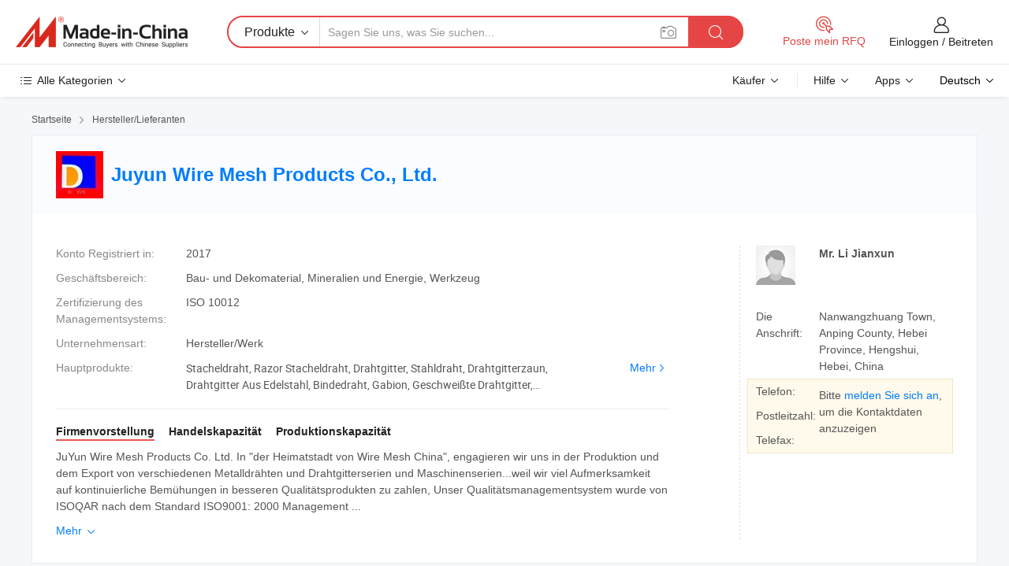

--- FILE ---
content_type: text/html;charset=UTF-8
request_url: https://de.made-in-china.com/co_juyunwiremesh/
body_size: 27080
content:
<!DOCTYPE HTML>
<html lang="de">
<head>
    <meta content="text/html; charset=utf-8" http-equiv="Content-Type" />
	<link rel="dns-prefetch" href="//www.micstatic.com">
    <link rel="dns-prefetch" href="//image.made-in-china.com">
    <link rel="dns-prefetch" href="//www.made-in-china.com">
    <link rel="dns-prefetch" href="//pylon.micstatic.com">
    <link rel="dns-prefetch" href="//expo.made-in-china.com">
    <link rel="dns-prefetch" href="//world.made-in-china.com">
    <link rel="dns-prefetch" href="//pic.made-in-china.com">
    <link rel="dns-prefetch" href="//fa.made-in-china.com">
    <meta http-equiv="X-UA-Compatible" content="IE=Edge, chrome=1" />
    <meta name="renderer" content="webkit" />
            <title>China Stacheldraht Hersteller, Razor Stacheldraht, Drahtgitter Lieferant - Juyun Wire Mesh Products Co., Ltd.</title>
            <meta name="Keywords" content="Juyun Wire Mesh Products Co., Ltd., Stacheldraht, Razor Stacheldraht Lieferant, Drahtgitter" />
                        <meta name="Description" content="China Stacheldraht Lieferant, Razor Stacheldraht, Drahtgitter Hersteller/ Lieferanten - Juyun Wire Mesh Products Co., Ltd." />
            <link rel="canonical" href="https://de.made-in-china.com/co_juyunwiremesh/" />
    <link rel="stylesheet" type="text/css" href="https://www.micstatic.com/common/css/global_bdef139a.css" media="all">
    <link rel="stylesheet" type="text/css" href="https://www.micstatic.com/athena/css/free-2017/global_c7e13990.css" media="all">
    <link rel="stylesheet" type="text/css" href="https://www.micstatic.com/common/js/assets/artDialog/2.0.0/skins/default_9d77dce2.css" />
        <link rel="stylesheet" href="https://www.micstatic.com/athena/css/free-2017/company_03c30fa9.css">
    <link rel="stylesheet" type="text/css" href="https://www.micstatic.com/common/future/core/style/future-pure_199380fc.css" media="all"/>
<link rel="stylesheet" type="text/css" href="https://www.micstatic.com/envo/css/9710-base/index_5f671d8f.css" media="all"/>
    <link rel="stylesheet" type="text/css" href="https://www.micstatic.com/envo/css/userReaction/common_ab4c0cd2.css" media="all"/>
    <link rel="stylesheet" type="text/css" href="https://www.micstatic.com/envo/css/userReaction/noData_2d76d811.css" media="all"/>
    <link rel="stylesheet" type="text/css" href="https://www.micstatic.com/envo/reactionList/dist/reviewDisplay_178341e4.css" media="all"/>
    <link rel="stylesheet" type="text/css" href="https://www.micstatic.com/envo/css/userReaction/picture-vo-new_5a441115.css" media="all"/>
    <!--[if IE]>
<script type="text/javascript" src="https://www.micstatic.com/common/js/libs/json2/json2_fad58c0e.js" charset="utf-8" ></script><![endif]-->
<script type="text/javascript" src="https://www.micstatic.com/common/js/libs/jquery_2ad57377.js" charset="utf-8" ></script><script type="text/javascript" src="https://www.micstatic.com/common/js/libs/class.0.3.2_2c7a4288.js" charset="utf-8" ></script><!-- Polyfill Code Begin --><script chaset="utf-8" type="text/javascript" src="https://www.micstatic.com/polyfill/polyfill-simplify_eb12d58d.js"></script><!-- Polyfill Code End --></head>
<body class="res-wrapper" probe-clarity="false" >
    <div style="position:absolute;top:0;left:0;width:1px;height:1px;overflow:hidden">
        <img src="//stat.made-in-china.com/event/rec.gif?type=0&data=%7B%22layout%22%3A%22-1%22%2C%22ct%22%3A%222%22%2C%22pos%22%3A0%2C%22random%22%3A%220%22%2C%22c%22%3A%221%22%2C%22clist%22%3A%5B%7B%22id%22%3A%22637150155%22%2C%22f%22%3A2%2C%22list%22%3A%5B%7B%22id%22%3A%22941564915%22%2C%22t%22%3A0%2C%22f%22%3A2%7D%2C%7B%22id%22%3A%222043761745%22%2C%22t%22%3A0%2C%22f%22%3A2%7D%2C%7B%22id%22%3A%222043761745%22%2C%22t%22%3A0%2C%22f%22%3A2%7D%5D%7D%2C%7B%22id%22%3A%22652744882%22%2C%22f%22%3A2%2C%22list%22%3A%5B%7B%22id%22%3A%22745755642%22%2C%22t%22%3A0%2C%22f%22%3A2%7D%2C%7B%22id%22%3A%221914834272%22%2C%22t%22%3A0%2C%22f%22%3A2%7D%2C%7B%22id%22%3A%221914834272%22%2C%22t%22%3A0%2C%22f%22%3A2%7D%5D%7D%2C%7B%22id%22%3A%221927353124%22%2C%22f%22%3A2%2C%22list%22%3A%5B%7B%22id%22%3A%222018884152%22%2C%22t%22%3A0%2C%22f%22%3A2%7D%2C%7B%22id%22%3A%222158375825%22%2C%22t%22%3A0%2C%22f%22%3A2%7D%2C%7B%22id%22%3A%222158375825%22%2C%22t%22%3A0%2C%22f%22%3A2%7D%5D%7D%2C%7B%22id%22%3A%221931986684%22%2C%22f%22%3A2%2C%22list%22%3A%5B%7B%22id%22%3A%222099507162%22%2C%22t%22%3A0%2C%22f%22%3A2%7D%2C%7B%22id%22%3A%222099901882%22%2C%22t%22%3A0%2C%22f%22%3A2%7D%2C%7B%22id%22%3A%222099901802%22%2C%22t%22%3A0%2C%22f%22%3A2%7D%5D%7D%2C%7B%22id%22%3A%22616846804%22%2C%22f%22%3A2%2C%22list%22%3A%5B%7B%22id%22%3A%222017345202%22%2C%22t%22%3A0%2C%22f%22%3A2%7D%2C%7B%22id%22%3A%221903110122%22%2C%22t%22%3A0%2C%22f%22%3A2%7D%2C%7B%22id%22%3A%22795889252%22%2C%22t%22%3A0%2C%22f%22%3A2%7D%5D%7D%5D%7D&st=1769025745872"/>
    </div>
    <input id="rfqClickData" type="hidden" value="type=2&data=%7B%22layout%22%3A%22-1%22%2C%22ct%22%3A%222%22%2C%22pos%22%3A0%2C%22random%22%3A%220%22%2C%22c%22%3A%221%22%7D&st=1769025745872&rfqc=1" />
    <input id="rootpath" type="hidden" value="" />
    <input type="hidden" id="loginUserName" value="juyunwiremesh"/>
    <input type="hidden" id="enHomeUrl" value="https://juyunwiremesh.en.made-in-china.com"/>
    <input type="hidden" id="pureFreeUrlType" value="false"/>
    <input type="hidden" name="user_behavior_trace_id" id="user_behavior_trace_id" value="1jfh2dclh48k"/>
        <input type="hidden" id="contactUrlParam" value="?plant=de&from=shrom&type=down&page=home">
    <div id="header" ></div>
<script>
    function headerMlanInit() {
        const funcName = 'headerMlan';
        const app = new window[funcName]({target: document.getElementById('header'), props: {props: {"pageType":18,"logoTitle":"Hersteller und Lieferanten","logoUrl":null,"base":{"buyerInfo":{"service":"Service","newUserGuide":"Leitfaden für Neue Benutzer","auditReport":"Audited Suppliers' Reports","meetSuppliers":"Meet Suppliers","onlineTrading":"Secured Trading Service","buyerCenter":"Käufer-Center","contactUs":"Kontakt","search":"Suche","prodDirectory":"Produktverzeichnis","supplierDiscover":"Supplier Discover","sourcingRequest":"Beschaffungsanfrage Posten","quickLinks":"Quick Links","myFavorites":"Meine Favoriten","visitHistory":"Browser-Chronik","buyer":"Käufer","blog":"Geschäfts-einblicke"},"supplierInfo":{"supplier":"Lieferant","joinAdvance":"加入高级会员","tradeServerMarket":"外贸服务市场","memberHome":"外贸e家","cloudExpo":"Smart Expo云展会","onlineTrade":"交易服务","internationalLogis":"国际物流","northAmericaBrandSailing":"北美全渠道出海","micDomesticTradeStation":"中国制造网内贸站"},"helpInfo":{"whyMic":"Why Made-in-China.com","auditSupplierWay":"Wie prüfen wir Lieferanten","securePaymentWay":"Wie sichern wir die Zahlung","submitComplaint":"Eine Beschwerde einreichen","contactUs":"Kontakt","faq":"FAQ","help":"Hilfe"},"appsInfo":{"downloadApp":"Lade App herunter!","forBuyer":"Für Käufer","forSupplier":"Für Lieferant","exploreApp":"Entdecken Sie exklusive App-Rabatte","apps":"Apps"},"languages":[{"lanCode":0,"simpleName":"en","name":"English","value":"http://juyunwiremesh.en.made-in-china.com/co_juyunwiremesh/"},{"lanCode":5,"simpleName":"es","name":"Español","value":"https://es.made-in-china.com/co_juyunwiremesh/"},{"lanCode":4,"simpleName":"pt","name":"Português","value":"https://pt.made-in-china.com/co_juyunwiremesh/"},{"lanCode":2,"simpleName":"fr","name":"Français","value":"https://fr.made-in-china.com/co_juyunwiremesh/"},{"lanCode":3,"simpleName":"ru","name":"Русский язык","value":"https://ru.made-in-china.com/co_juyunwiremesh/"},{"lanCode":8,"simpleName":"it","name":"Italiano","value":"https://it.made-in-china.com/co_juyunwiremesh/"},{"lanCode":6,"simpleName":"de","name":"Deutsch","value":"https://de.made-in-china.com/co_juyunwiremesh/"},{"lanCode":7,"simpleName":"nl","name":"Nederlands","value":"https://nl.made-in-china.com/co_juyunwiremesh/"},{"lanCode":9,"simpleName":"sa","name":"العربية","value":"https://sa.made-in-china.com/co_juyunwiremesh/"},{"lanCode":11,"simpleName":"kr","name":"한국어","value":"https://kr.made-in-china.com/co_juyunwiremesh/"},{"lanCode":10,"simpleName":"jp","name":"日本語","value":"https://jp.made-in-china.com/co_juyunwiremesh/"},{"lanCode":12,"simpleName":"hi","name":"हिन्दी","value":"https://hi.made-in-china.com/co_juyunwiremesh/"},{"lanCode":13,"simpleName":"th","name":"ภาษาไทย","value":"https://th.made-in-china.com/co_juyunwiremesh/"},{"lanCode":14,"simpleName":"tr","name":"Türkçe","value":"https://tr.made-in-china.com/co_juyunwiremesh/"},{"lanCode":15,"simpleName":"vi","name":"Tiếng Việt","value":"https://vi.made-in-china.com/co_juyunwiremesh/"},{"lanCode":16,"simpleName":"id","name":"Bahasa Indonesia","value":"https://id.made-in-china.com/co_juyunwiremesh/"}],"showMlan":true,"showRules":false,"rules":"Rules","language":"de","menu":"Speisekarte","subTitle":null,"subTitleLink":null,"stickyInfo":null},"categoryRegion":{"categories":"Alle Kategorien","categoryList":[{"name":"Landwirtschaft & Essen","value":"https://de.made-in-china.com/category1_Agriculture-Food/Agriculture-Food_usssssssss.html","catCode":"1000000000"},{"name":"Kleidung & Accessories","value":"https://de.made-in-china.com/category1_Apparel-Accessories/Apparel-Accessories_uussssssss.html","catCode":"1100000000"},{"name":"Kunsthandwerk","value":"https://de.made-in-china.com/category1_Arts-Crafts/Arts-Crafts_uyssssssss.html","catCode":"1200000000"},{"name":"Auto, Motor und Zusatz","value":"https://de.made-in-china.com/category1_Auto-Motorcycle-Parts-Accessories/Auto-Motorcycle-Parts-Accessories_yossssssss.html","catCode":"2900000000"},{"name":"Koffer, Handtaschen und Geschenkkisten","value":"https://de.made-in-china.com/category1_Bags-Cases-Boxes/Bags-Cases-Boxes_yhssssssss.html","catCode":"2600000000"},{"name":"Chemische Produkte","value":"https://de.made-in-china.com/category1_Chemicals/Chemicals_uissssssss.html","catCode":"1300000000"},{"name":"Computerartikel","value":"https://de.made-in-china.com/category1_Computer-Products/Computer-Products_iissssssss.html","catCode":"3300000000"},{"name":"Bau- und Dekomaterial","value":"https://de.made-in-china.com/category1_Construction-Decoration/Construction-Decoration_ugssssssss.html","catCode":"1500000000"},{"name":"Konsumelektronik","value":"https://de.made-in-china.com/category1_Consumer-Electronics/Consumer-Electronics_unssssssss.html","catCode":"1400000000"},{"name":"Elektronik","value":"https://de.made-in-china.com/category1_Electrical-Electronics/Electrical-Electronics_uhssssssss.html","catCode":"1600000000"},{"name":"Möbel","value":"https://de.made-in-china.com/category1_Furniture/Furniture_yessssssss.html","catCode":"2700000000"},{"name":"Gesundheit und Medizin","value":"https://de.made-in-china.com/category1_Health-Medicine/Health-Medicine_uessssssss.html","catCode":"1700000000"},{"name":"Industrielle Anlagen und Zusatzteile","value":"https://de.made-in-china.com/category1_Industrial-Equipment-Components/Industrial-Equipment-Components_inssssssss.html","catCode":"3400000000"},{"name":"Messinstrumente","value":"https://de.made-in-china.com/category1_Instruments-Meters/Instruments-Meters_igssssssss.html","catCode":"3500000000"},{"name":"Alltagsgegenstände","value":"https://de.made-in-china.com/category1_Light-Industry-Daily-Use/Light-Industry-Daily-Use_urssssssss.html","catCode":"1800000000"},{"name":"Beleuchtung","value":"https://de.made-in-china.com/category1_Lights-Lighting/Lights-Lighting_isssssssss.html","catCode":"3000000000"},{"name":"Produktionsmaschinen","value":"https://de.made-in-china.com/category1_Manufacturing-Processing-Machinery/Manufacturing-Processing-Machinery_uossssssss.html","catCode":"1900000000"},{"name":"Mineralien und Energie","value":"https://de.made-in-china.com/category1_Metallurgy-Mineral-Energy/Metallurgy-Mineral-Energy_ysssssssss.html","catCode":"2000000000"},{"name":"Büromaterial","value":"https://de.made-in-china.com/category1_Office-Supplies/Office-Supplies_yrssssssss.html","catCode":"2800000000"},{"name":"Verpackung und Druck","value":"https://de.made-in-china.com/category1_Packaging-Printing/Packaging-Printing_ihssssssss.html","catCode":"3600000000"},{"name":"Sicherheit und Schutz","value":"https://de.made-in-china.com/category1_Security-Protection/Security-Protection_ygssssssss.html","catCode":"2500000000"},{"name":"Service","value":"https://de.made-in-china.com/category1_Service/Service_ynssssssss.html","catCode":"2400000000"},{"name":"Sport und Erholung","value":"https://de.made-in-china.com/category1_Sporting-Goods-Recreation/Sporting-Goods-Recreation_iussssssss.html","catCode":"3100000000"},{"name":"Textilien","value":"https://de.made-in-china.com/category1_Textile/Textile_yussssssss.html","catCode":"2100000000"},{"name":"Werkzeug","value":"https://de.made-in-china.com/category1_Tools-Hardware/Tools-Hardware_iyssssssss.html","catCode":"3200000000"},{"name":"Spielzeug","value":"https://de.made-in-china.com/category1_Toys/Toys_yyssssssss.html","catCode":"2200000000"},{"name":"Transport","value":"https://de.made-in-china.com/category1_Transportation/Transportation_yissssssss.html","catCode":"2300000000"}],"more":"Mehr"},"searchRegion":{"show":false,"lookingFor":"Sagen Sie uns, was Sie suchen...","homeUrl":"//de.made-in-china.com","products":"Produkte","suppliers":"Lieferanten","auditedFactory":"Audited Factory","uploadImage":"Bild hochladen","max20MbPerImage":"Maximal 20 MB pro Bild","yourRecentKeywords":"Ihre letzten Schlüsselwörter","clearHistory":"Verlauf Löschen","popularSearches":"Ähnliches Suchen","relatedSearches":"Mehr","more":null,"maxSizeErrorMsg":"Upload fehlgeschlagen. Die maximale Bildgröße beträgt 20 MB.","noNetworkErrorMsg":"Keine Netzwerk Verbindung. Bitte überprüfen Sie Ihre Netzwerkeinstellungen und versuchen Sie es noch einmal.","uploadFailedErrorMsg":"Hochladen fehlgeschlagen.Falsches Bildformat. Unterstützte Formate: JPG, PNG, BMP.","relatedList":null,"relatedTitle":null,"relatedTitleLink":null,"formParams":null,"mlanFormParams":{"keyword":null,"inputkeyword":null,"type":null,"currentTab":null,"currentPage":null,"currentCat":null,"currentRegion":null,"currentProp":null,"submitPageUrl":null,"parentCat":null,"otherSearch":null,"currentAllCatalogCodes":null,"sgsMembership":null,"memberLevel":null,"topOrder":null,"size":null,"more":"mehr","less":"less","staticUrl50":null,"staticUrl10":null,"staticUrl30":null,"condition":"0","conditionParamsList":[{"condition":"0","conditionName":null,"action":"https://de.made-in-china.com/quality-china-product/middleSearch","searchUrl":null,"inputPlaceholder":null},{"condition":"1","conditionName":null,"action":"/companySearch?keyword=#word#","searchUrl":null,"inputPlaceholder":null}]},"enterKeywordTips":"Bitte geben Sie mindestens ein Stichwort für Ihre Suche ein.","openMultiSearch":false},"frequentRegion":{"rfq":{"rfq":"Poste mein RFQ","searchRfq":"Search RFQs","acquireRfqHover":"Sagen Sie uns, was Sie brauchen und probieren Sie den einfachen Weg, um Angebote zu erhalten !","searchRfqHover":"Discover quality RFQs and connect with big-budget buyers"},"account":{"account":"Konto","signIn":"Einloggen","join":"Beitreten","newUser":"Neuer Benutzer","joinFree":"Kostenlos beitreten","or":"Oder","socialLogin":"Durch Klicken auf Anmelden, Kostenlos anmelden oder Fortfahren mit Facebook, Linkedin, Twitter, Google, %s stimme ich der %sUser Agreement%s und der %sPrivacy Policy%s zu","message":"Nachrichten","quotes":"Zitate","orders":"Aufträge","favorites":"Favoriten","visitHistory":"Browser-Chronik","postSourcingRequest":"Beschaffungsanfrage Posten","hi":"Hallo","signOut":"Austragen","manageProduct":"Produkte Verwalten","editShowroom":"Showroom bearbeiten","username":"","userType":null,"foreignIP":true,"currentYear":2026,"userAgreement":"Nutzungsvertrag","privacyPolicy":"Datenschutzerklärung"},"message":{"message":"Nachrichten","signIn":"Einloggen","join":"Beitreten","newUser":"Neuer Benutzer","joinFree":"Kostenlos beitreten","viewNewMsg":"Sign in to view the new messages","inquiry":"Anfragen","rfq":"RFQs","awaitingPayment":"Awaiting payments","chat":"Plaudern","awaitingQuotation":"Warten auf Angebote"},"cart":{"cart":"Anfragekorb"}},"busiRegion":null,"previewRegion":null}}});
		const hoc=o=>(o.__proto__.$get=function(o){return this.$$.ctx[this.$$.props[o]]},o.__proto__.$getKeys=function(){return Object.keys(this.$$.props)},o.__proto__.$getProps=function(){return this.$get("props")},o.__proto__.$setProps=function(o){var t=this.$getKeys(),s={},p=this;t.forEach(function(o){s[o]=p.$get(o)}),s.props=Object.assign({},s.props,o),this.$set(s)},o.__proto__.$help=function(){console.log("\n            $set(props): void             | 设置props的值\n            $get(key: string): any        | 获取props指定key的值\n            $getKeys(): string[]          | 获取props所有key\n            $getProps(): any              | 获取props里key为props的值（适用nail）\n            $setProps(params: any): void  | 设置props里key为props的值（适用nail）\n            $on(ev, callback): func       | 添加事件监听，返回移除事件监听的函数\n            $destroy(): void              | 销毁组件并触发onDestroy事件\n        ")},o);
        window[`${funcName}Api`] = hoc(app);
    };
</script><script type="text/javascript" crossorigin="anonymous" onload="headerMlanInit()" src="https://www.micstatic.com/nail/pc/header-mlan_6f301846.js"></script>    <div class="page">
        <div class="grid">
<div class="crumb">
    <span>
                    <a rel="nofollow" href="//de.made-in-china.com/">
                    <span>Startseite</span>
        </a>
    </span>
    <i class="micon">&#xe008;</i>
    <span>
                                  <a href="https://de.made-in-china.com/html/category.html">
                            <span>Hersteller/Lieferanten</span>
            </a>
            </span>
    </div>
<input type="hidden" id="sensor_pg_v" value="cid:yeVxTiDPqAIE,tp:104,stp:10401,sst:free"/>
<input type="hidden" id="lan" value="de">
<input type="hidden" name="lanCode" value="6">
<script class="J-mlan-config" type="text/data-lang" data-lang="de">
    {
        "keywordRequired": "Bitte geben Sie mindestens ein Stichwort für Ihre Suche ein.",
        "ratingReviews": "Bewertungen & Rezensionen",
        "selectOptions": ["Top-Bewertungen", "Neueste"],
        "overallReviews": {
            "title": "Gesamtbewertungen",
            "reviews": "Bewertungen",
            "star": "Stern"
        },
        "customerSatisfaction": {
            "title": "Kundenzufriedenheit",
            "response": "Antwort",
            "service": "Service",
            "quality": "Qualität",
            "delivery": "Lieferung"
        },
        "reviewDetails": {
            "title": "Überprüfungsdetails",
            "verifiedPurchase": "Verifizierter Kauf",
            "showPlace": {
                "publicShow": "Public show",
                "publicShowInProtection": "Public show (Protection period)",
                "onlyInVo": "Only show in VO"
            },
            "modified": "Modifiziert",
            "myReview": "Meine Bewertung"
        },
        "pager": {
            "goTo": "Gehe zu",
            "page": "Buchseite",
            "next": "Nächste",
            "prev": "Vorher",
            "confirm": "Bestätigen"
        },
        "loadingTip": "Wird geladen",
        "foldingReviews": "Bewertungen zum Falten anzeigen",
        "noInfoTemporarily": "Vorübergehend keine Informationen."
    }
</script><div class="page-com-detail-wrap">
    <div class="main-block page-com-detail-info" faw-module="contact_ds" faw-exposure ads-data="">
        <div class="com-top">
            <div class="com-act">
            </div>
            <div class="com-name">
                                    <div class="com-logo">
                        <img src="//www.micstatic.com/athena/img/transparent.png" data-original="//image.made-in-china.com/206f0j00DTaQzrEtNEqv/Juyun-Wire-Mesh-Products-Co-Ltd-.webp" alt="Juyun Wire Mesh Products Co., Ltd." title="Juyun Wire Mesh Products Co., Ltd."/>
                    </div>
                <div class="com-name-txt">
                    <table>
                        <tr>
                            <td>
                                <a href="https://de.made-in-china.com/co_juyunwiremesh/">
                                    <h1>Juyun Wire Mesh Products Co., Ltd.</h1>
                                </a>
                            </td>
                        </tr>
                    </table>
                </div>
            </div>
        </div>
                        <div class="com-info-wp J-com-info-wp">
                    <div class="info-content">
                        <div class="person">
                            <div class="pic">
                                <div class="img-wp">
                                    <div class="img-cnt">
                                        <img height="65" width="65" src="//www.micstatic.com/athena/img/avatar-male.jpg" alt="Avatar">
                                    </div>
                                </div>
                            </div>
                            <div class="txt">
                                                                    <div class="name">Mr. Li Jianxun</div>
                                                                                                                            </div>
                        </div>
                        <div class="info-cont-wp">
                                                            <div class="item">
                                    <div class="label">
                                        Die Anschrift:
                                    </div>
                                    <div class="info">
                                        Nanwangzhuang Town, Anping County, Hebei Province, Hengshui, Hebei, China
                                    </div>
                                </div>
                                                            <div class="sign-wp">
                                    <div class="info-l">
                                        <div class="info-l-item">Telefon:</div>
                                        <div class="info-l-item">Postleitzahl:</div>
                                        <div class="info-l-item">Telefax:</div>
                                    </div>
                                    <div class="info-r">
                                        <table>
                                            <tr>
                                                <td>
                                                    Bitte <a rel='nofollow' href='javascript:;' class='J-company-sign'>melden Sie sich an</a>, um die Kontaktdaten anzuzeigen
                                                </td>
                                            </tr>
                                        </table>
                                    </div>
                                </div>
                                                    </div>
                    </div>
                    <div class="info-detal">
                        <div class="cnt">
                            <div class="item">
                                <div class="label">Konto Registriert in:</div>
                                <div class="info">2017</div>
                            </div>
                                                            <div class="item">
                                    <div class="label">Geschäftsbereich:</div>
                                    <div class="info">Bau- und Dekomaterial, Mineralien und Energie, Werkzeug</div>
                                </div>
                                                                                        <div class="item">
                                    <div class="label">Zertifizierung des Managementsystems:</div>
                                    <div class="info">ISO 10012</div>
                                </div>
                                                                                        <div class="item">
                                    <div class="label">Unternehmensart:</div>
                                    <div class="info">Hersteller/Werk</div>
                                </div>
                                                                                        <div class="item">
                                    <div class="label">Hauptprodukte:</div>
                                    <div class="info info-new">
                                        <div class="gray-link-span">
                                            Stacheldraht, Razor Stacheldraht, Drahtgitter, Stahldraht, Drahtgitterzaun, Drahtgitter Aus Edelstahl, Bindedraht, Gabion, Geschwei&szlig;te Drahtgitter, Kettengliederfene</div>
                                        <div class="more">
                                            <a href="https://de.made-in-china.com/co_juyunwiremesh/product_group_s_s_1.html" target="_blank">Mehr<i class="ob-icon icon-right"></i></a>
                                        </div>
                                    </div>
                                </div>
                                                    </div>
                        <div class="J-review-box overview-scores">
                                                                                                            </div>
                                                    <div class="desc">
                                <div class="desc-title J-tabs-title">
                                                                            <div class="tit active"><h2>Firmenvorstellung</h2></div>
                                                                                                                <div class="tit"><h2>Handelskapazität</h2></div>
                                                                                                                <div class="tit"><h2>Produktionskapazität</h2></div>
                                                                    </div>
                                                                    <div class="detail active J-tabs-detail">
                                        <div class="txt J-more-cnt">
                                            <div class="desc-part J-more-cnt-part">
                                                JuYun Wire Mesh Products Co. Ltd. In &quot;der Heimatstadt von Wire Mesh China&quot;, engagieren wir uns in der Produktion und dem Export von verschiedenen Metalldrähten und Drahtgitterserien und Maschinenserien...weil wir viel Aufmerksamkeit auf kontinuierliche Bemühungen in besseren Qualitätsprodukten zu zahlen, Unser Qualitätsmanagementsystem wurde von ISOQAR nach dem Standard ISO9001: 2000 Management ...
                                            </div>
                                                                                            <div class="desc-detail J-more-cnt-detail">
                                                    JuYun Wire Mesh Products Co. Ltd. In &quot;der Heimatstadt von Wire Mesh China&quot;, engagieren wir uns in der Produktion und dem Export von verschiedenen Metalldrähten und Drahtgitterserien und Maschinenserien...weil wir viel Aufmerksamkeit auf kontinuierliche Bemühungen in besseren Qualitätsprodukten zu zahlen, Unser Qualitätsmanagementsystem wurde von ISOQAR nach dem Standard ISO9001: 2000 Management System Certification zugelassen. Wir können nicht nur zuverlässige Produkte, sondern auch Dienstleistungen zu wettbewerbsfähigen Preisen anbieten.<br /><br />Auf der technischen Innovation, wissenschaftliche und ehrliche Management besteht, unsere Fabrik auf die Einführung in die fortschrittliche Produktion und Inspektion, wodurch die Qualität und verdienen guten Ruf. Unsere Produkte wurden bisher in Europa, Asien, Afrika und anderen Regionen sehr geschätzt.<br /><br />Unser Hauptprodukt, schwarzer Draht, schwarzer geglühter Draht, hartgezogener Draht, verzinkter Draht, Edelstahldraht, Stacheldraht, Stacheldraht, geschweißter Drahtgitter, Kettengliederzaun, Drahtgitterzaun, gecrimptes Drahtgeflecht, sechseckiges Drahtgeflecht, Edelstahldrahtgeflecht, Streckmetallgeflecht, perforiertes Metallgeflecht, Gabion Korb, Filtergeflecht und so weiter.<br /><br />Willkommen bei Anfrage.
                                                </div>
                                                                                    </div>
                                                                                    <div class="more">
                                                <a href="javascript:void(0);" class="J-more">Mehr <i class="micon">&#xe006;</i></a>
                                                <a href="javascript:void(0);" class="J-less" style="display: none;">Weniger <i class="micon">&#xe007;</i></a>
                                            </div>
                                                                            </div>
                                                                                                    <div class="detail J-tabs-detail">
                                        <div class="sr-comProfile-infos no-yes ">
				<div class="sr-comProfile-item">
			<div class="sr-comProfile-label">
				Internationale Handelsbedingungen (Incoterms):
			</div>
			<div class="sr-comProfile-fields">
				FOB, CFR, CIF
			</div>
		</div>
			<div class="sr-comProfile-item">
			<div class="sr-comProfile-label">
				Zahlungsbedingungen:
			</div>
			<div class="sr-comProfile-fields">
				LC, T/T, D/P, PayPal, Western Union
			</div>
		</div>
			<div class="sr-comProfile-item">
			<div class="sr-comProfile-label">
				Durchschnittliche Lieferzeit:
			</div>
			<div class="sr-comProfile-fields">
				Vorlaufzeit In Der Hauptsaison: Ein Monat, Vorlaufzeit Außerhalb Der Saison: Innerhalb von 15 Werktagen
			</div>
		</div>
			<div class="sr-comProfile-item">
			<div class="sr-comProfile-label">
				Anzahl Außenhandelsmitarbeiter:
			</div>
			<div class="sr-comProfile-fields">
				4~10 Personen
			</div>
		</div>
				<div class="sr-comProfile-item">
			<div class="sr-comProfile-label">Exportjahr:</div>
			<div class="sr-comProfile-fields">2017-03-24</div>
		</div>
			<div class="sr-comProfile-item">
			<div class="sr-comProfile-label">Exportprozentsatz:</div>
			<div class="sr-comProfile-fields">71%~90%</div>
		</div>
			<div class="sr-comProfile-item">
			<div class="sr-comProfile-label">
				Hauptmärkte:
			</div>
			<div class="sr-comProfile-fields">
				Nordamerika, Südamerika, Osteuropa, Südostasien, Afrika, Ozeanien, Mittlerer Osten, Ostasien, Westeuropa
			</div>
		</div>
			<div class="sr-comProfile-item">
			<div class="sr-comProfile-label">
				Nächster Hafen:
			</div>
			<div class="sr-comProfile-fields">
														xingang
									<br/>	qingdao
							</div>
		</div>
						<div class="sr-comProfile-item">
				<div class="sr-comProfile-label">Import- und Exportmodus:</div>
				<div class="sr-comProfile-fields">
					<span class="texts">Export über Agentur</span>
									</div>
			</div>
						</div>
                                    </div>
                                                                                                    <div class="detail J-tabs-detail">
                                        <div class="sr-comProfile-infos no-yes ">
			<div class="sr-comProfile-item">
			<div class="sr-comProfile-label">
				Fabrik Adresse:
			</div>
			<div class="sr-comProfile-fields">
				Nanwangzhuang Town, Anping County, Hebei Province, Hengshui, Hebei, China
			</div>
		</div>
			<div class="sr-comProfile-item">
			<div class="sr-comProfile-label">
				F&E-Kapazität:
			</div>
			<div class="sr-comProfile-fields">
				OEM
			</div>
		</div>
			<div class="sr-comProfile-item">
			<div class="sr-comProfile-label">
				Anzahl der F&E-Mitarbeiter:
			</div>
			<div class="sr-comProfile-fields">
				5-10 Personen
			</div>
		</div>
			<div class="sr-comProfile-item">
			<div class="sr-comProfile-label">Anzahl der Produktionslinien:</div>
			<div class="sr-comProfile-fields">
				3
			</div>
		</div>
			<div class="sr-comProfile-item">
			<div class="sr-comProfile-label">Jährlicher Ausgabewert:</div>
			<div class="sr-comProfile-fields">
				1 Million US-Dollar - 2,5 Millionen US-Dollar
			</div>
		</div>
	</div>
                                    </div>
                                                            </div>
                                            </div>
                </div>
            </div>
            <div class="main-block product-block" faw-module="Recommendation">
            <div class="main-block-title">
                <a rel="nofollow" href="https://de.made-in-china.com/co_juyunwiremesh/product_group_s_s_1.html" class="product-more">
                    Mehr<i class="ob-icon icon-right"></i>
                </a>
                <h2>Produktliste</h2>
            </div>
            <div class="main-block-wrap">
                <div class="prod-wrap">
											              <div class="prod-item" faw-exposure ads-data="pdid:qmhRvUFjlbpw,pcid:yeVxTiDPqAIE,a:1">
                  <div class="pic">
                      <div class="img-wp">
                          <div class="hv-align-inner">
                              <a href="https://de.made-in-china.com/co_juyunwiremesh/product_High-Quality-Mild-Steel-Copper-Coated-Sg2-Er70s-6-CO2-MIG-Welding-Wire-0-8mm-1-0mm-1-2mm-1-6mm_yshgoeohyy.html" ads-data="st:8,pdid:qmhRvUFjlbpw,pcid:yeVxTiDPqAIE,a:1">
                                                                        <img src="//www.micstatic.com/athena/img/transparent.png" data-original="//image.made-in-china.com/2f1j00IcCoOwEJARpf/High-Quality-Mild-Steel-Copper-Coated-Sg2-Er70s-6-CO2-MIG-Welding-Wire-0-8mm-1-0mm-1-2mm-1-6mm.jpg"
                                          alt="Hochwertiger mildstahl Kupferbeschichteter Sg2 Er70s-6 CO2 MIG-Schweißdraht 0.8mm 1.0mm 1.2mm 1.6mm" title="Hochwertiger mildstahl Kupferbeschichteter Sg2 Er70s-6 CO2 MIG-Schweißdraht 0.8mm 1.0mm 1.2mm 1.6mm">
                                                                </a>
                          </div>
                      </div>
                  </div>
                  <div class="sr-proList-txt">
                      <div class="sr-proList-name">
                          <a href="https://de.made-in-china.com/co_juyunwiremesh/product_High-Quality-Mild-Steel-Copper-Coated-Sg2-Er70s-6-CO2-MIG-Welding-Wire-0-8mm-1-0mm-1-2mm-1-6mm_yshgoeohyy.html" title="Hochwertiger mildstahl Kupferbeschichteter Sg2 Er70s-6 CO2 MIG-Schweißdraht 0.8mm 1.0mm 1.2mm 1.6mm" ads-data="st:1,pdid:qmhRvUFjlbpw,pcid:yeVxTiDPqAIE,a:1">
                              Hochwertiger mildstahl Kupferbeschichteter Sg2 Er70s-6 CO2 MIG-Schweißdraht 0.8mm 1.0mm 1.2mm 1.6mm
                          </a>
                      </div>
                                                <div class="sr-proList-price" title="FOB Preis: 1.100,00-1.400,00 $ / Ton">
                              <span class="sr-proList-unit">FOB Preis:</span>
                              <span class="sr-proList-num">1.100,00-1.400,00 $</span>
                              <span class="">/ Ton</span>
                          </div>
                                                <div class="sr-proList-price" title="Mindest. Befehl: 1 Ton">
                              <span class="sr-proList-unit">Mindest. Befehl: </span>
                              1 Ton
                          </div>
                                          <a href="https://www.made-in-china.com/sendInquiry/prod_qmhRvUFjlbpw_yeVxTiDPqAIE.html?from=shrom&amp;page=home_spot&amp;plant=de" target="_blank" class="btn sr-proList-btn" ads-data="st:5,pdid:qmhRvUFjlbpw,pcid:yeVxTiDPqAIE,a:1">Anfrage Absenden</a>
                  </div>
              </div>
																	              <div class="prod-item" faw-exposure ads-data="pdid:FEWpStTGTaRU,pcid:yeVxTiDPqAIE,a:2">
                  <div class="pic">
                      <div class="img-wp">
                          <div class="hv-align-inner">
                              <a href="https://de.made-in-china.com/co_juyunwiremesh/product_Wire-Rope-Net-Clip-Wire-Rope-Clamp-Wire-Rope-Clip_ysugueyouy.html" ads-data="st:8,pdid:FEWpStTGTaRU,pcid:yeVxTiDPqAIE,a:2">
                                                                        <img src="//www.micstatic.com/athena/img/transparent.png" data-original="//image.made-in-china.com/2f1j00IGhbsWZCLopd/Wire-Rope-Net-Clip-Wire-Rope-Clamp-Wire-Rope-Clip.jpg"
                                          alt="Drahtseilnetzclip Drahtseilklammer Drahtseilclip" title="Drahtseilnetzclip Drahtseilklammer Drahtseilclip">
                                                                </a>
                          </div>
                      </div>
                  </div>
                  <div class="sr-proList-txt">
                      <div class="sr-proList-name">
                          <a href="https://de.made-in-china.com/co_juyunwiremesh/product_Wire-Rope-Net-Clip-Wire-Rope-Clamp-Wire-Rope-Clip_ysugueyouy.html" title="Drahtseilnetzclip Drahtseilklammer Drahtseilclip" ads-data="st:1,pdid:FEWpStTGTaRU,pcid:yeVxTiDPqAIE,a:2">
                              Drahtseilnetzclip Drahtseilklammer Drahtseilclip
                          </a>
                      </div>
                                                <div class="sr-proList-price" title="FOB Preis: 0,038-0,042 $ / Stück">
                              <span class="sr-proList-unit">FOB Preis:</span>
                              <span class="sr-proList-num">0,038-0,042 $</span>
                              <span class="">/ Stück</span>
                          </div>
                                                <div class="sr-proList-price" title="Mindest. Befehl: 10.000 Stücke">
                              <span class="sr-proList-unit">Mindest. Befehl: </span>
                              10.000 Stücke
                          </div>
                                          <a href="https://www.made-in-china.com/sendInquiry/prod_FEWpStTGTaRU_yeVxTiDPqAIE.html?from=shrom&amp;page=home_spot&amp;plant=de" target="_blank" class="btn sr-proList-btn" ads-data="st:5,pdid:FEWpStTGTaRU,pcid:yeVxTiDPqAIE,a:2">Anfrage Absenden</a>
                  </div>
              </div>
																	              <div class="prod-item" faw-exposure ads-data="pdid:vFIaBWZYQORS,pcid:yeVxTiDPqAIE,a:3">
                  <div class="pic">
                      <div class="img-wp">
                          <div class="hv-align-inner">
                              <a href="https://de.made-in-china.com/co_juyunwiremesh/product_Australia-Standard-7-6mm-Reinforcing-Rebar-Steel-Mesh-200mmx200mm-Deformed-Concrete-Welded-Wire-Mesh_uoonoeeegy.html" ads-data="st:8,pdid:vFIaBWZYQORS,pcid:yeVxTiDPqAIE,a:3">
                                                                        <img src="//www.micstatic.com/athena/img/transparent.png" data-original="//image.made-in-china.com/2f1j00uaUkTQMKBpzG/Australia-Standard-7-6mm-Reinforcing-Rebar-Steel-Mesh-200mmx200mm-Deformed-Concrete-Welded-Wire-Mesh.jpg"
                                          alt="Australische Norm 7.6mm Bewehrungsstahlgitter 200mmx200mm Deformiertes Beton-Schweißdrahtgitter" title="Australische Norm 7.6mm Bewehrungsstahlgitter 200mmx200mm Deformiertes Beton-Schweißdrahtgitter">
                                                                </a>
                          </div>
                      </div>
                  </div>
                  <div class="sr-proList-txt">
                      <div class="sr-proList-name">
                          <a href="https://de.made-in-china.com/co_juyunwiremesh/product_Australia-Standard-7-6mm-Reinforcing-Rebar-Steel-Mesh-200mmx200mm-Deformed-Concrete-Welded-Wire-Mesh_uoonoeeegy.html" title="Australische Norm 7.6mm Bewehrungsstahlgitter 200mmx200mm Deformiertes Beton-Schweißdrahtgitter" ads-data="st:1,pdid:vFIaBWZYQORS,pcid:yeVxTiDPqAIE,a:3">
                              Australische Norm 7.6mm Bewehrungsstahlgitter 200mmx200mm Deformiertes Beton-Schweißdrahtgitter
                          </a>
                      </div>
                                                <div class="sr-proList-price" title="FOB Preis: 8,00-15,00 $ / Stück">
                              <span class="sr-proList-unit">FOB Preis:</span>
                              <span class="sr-proList-num">8,00-15,00 $</span>
                              <span class="">/ Stück</span>
                          </div>
                                                <div class="sr-proList-price" title="Mindest. Befehl: 100 Stücke">
                              <span class="sr-proList-unit">Mindest. Befehl: </span>
                              100 Stücke
                          </div>
                                          <a href="https://www.made-in-china.com/sendInquiry/prod_vFIaBWZYQORS_yeVxTiDPqAIE.html?from=shrom&amp;page=home_spot&amp;plant=de" target="_blank" class="btn sr-proList-btn" ads-data="st:5,pdid:vFIaBWZYQORS,pcid:yeVxTiDPqAIE,a:3">Anfrage Absenden</a>
                  </div>
              </div>
																	              <div class="prod-item" faw-exposure ads-data="pdid:RwitJFqPAOUo,pcid:yeVxTiDPqAIE,a:4">
                  <div class="pic">
                      <div class="img-wp">
                          <div class="hv-align-inner">
                              <a href="https://de.made-in-china.com/co_juyunwiremesh/product_Expandable-Rustproof-Kitchen-Sink-Organizer-Caddy-Rack-Telescopic-Holder-Shelf-Sponge-Basket-Over-The-Sink_uoonhshyoy.html" ads-data="st:8,pdid:RwitJFqPAOUo,pcid:yeVxTiDPqAIE,a:4">
                                                                        <img src="//www.micstatic.com/athena/img/transparent.png" data-original="//image.made-in-china.com/2f1j00EtOqRljGTfgU/Expandable-Rustproof-Kitchen-Sink-Organizer-Caddy-Rack-Telescopic-Holder-Shelf-Sponge-Basket-Over-The-Sink.jpg"
                                          alt="Erweiterbarer rostfreier Küchenwaschbecken-Organizer Caddy-Regal teleskopischer Halter Schwammkorb über dem Waschbecken" title="Erweiterbarer rostfreier Küchenwaschbecken-Organizer Caddy-Regal teleskopischer Halter Schwammkorb über dem Waschbecken">
                                                                </a>
                          </div>
                      </div>
                  </div>
                  <div class="sr-proList-txt">
                      <div class="sr-proList-name">
                          <a href="https://de.made-in-china.com/co_juyunwiremesh/product_Expandable-Rustproof-Kitchen-Sink-Organizer-Caddy-Rack-Telescopic-Holder-Shelf-Sponge-Basket-Over-The-Sink_uoonhshyoy.html" title="Erweiterbarer rostfreier Küchenwaschbecken-Organizer Caddy-Regal teleskopischer Halter Schwammkorb über dem Waschbecken" ads-data="st:1,pdid:RwitJFqPAOUo,pcid:yeVxTiDPqAIE,a:4">
                              Erweiterbarer rostfreier Küchenwaschbecken-Organizer Caddy-Regal teleskopischer Halter Schwammkorb über dem Waschbecken
                          </a>
                      </div>
                                                <div class="sr-proList-price" title="FOB Preis: 2,00-10,00 $ / Stück">
                              <span class="sr-proList-unit">FOB Preis:</span>
                              <span class="sr-proList-num">2,00-10,00 $</span>
                              <span class="">/ Stück</span>
                          </div>
                                                <div class="sr-proList-price" title="Mindest. Befehl: 10 Stücke">
                              <span class="sr-proList-unit">Mindest. Befehl: </span>
                              10 Stücke
                          </div>
                                          <a href="https://www.made-in-china.com/sendInquiry/prod_RwitJFqPAOUo_yeVxTiDPqAIE.html?from=shrom&amp;page=home_spot&amp;plant=de" target="_blank" class="btn sr-proList-btn" ads-data="st:5,pdid:RwitJFqPAOUo,pcid:yeVxTiDPqAIE,a:4">Anfrage Absenden</a>
                  </div>
              </div>
																	              <div class="prod-item" faw-exposure ads-data="pdid:uxkUjqZTnMrN,pcid:yeVxTiDPqAIE,a:5">
                  <div class="pic">
                      <div class="img-wp">
                          <div class="hv-align-inner">
                              <a href="https://de.made-in-china.com/co_juyunwiremesh/product_Aluminum-Mesh-Ceiling-Decorative-Aluminum-Expanded-Metal-Mesh_yshgorrihy.html" ads-data="st:8,pdid:uxkUjqZTnMrN,pcid:yeVxTiDPqAIE,a:5">
                                                                        <img src="//www.micstatic.com/athena/img/transparent.png" data-original="//image.made-in-china.com/2f1j00soMkLZHJSRuw/Aluminum-Mesh-Ceiling-Decorative-Aluminum-Expanded-Metal-Mesh.jpg"
                                          alt="Aluminiumgitterdecke dekoratives Aluminiumexpandiertes Metallgitter" title="Aluminiumgitterdecke dekoratives Aluminiumexpandiertes Metallgitter">
                                                                </a>
                          </div>
                      </div>
                  </div>
                  <div class="sr-proList-txt">
                      <div class="sr-proList-name">
                          <a href="https://de.made-in-china.com/co_juyunwiremesh/product_Aluminum-Mesh-Ceiling-Decorative-Aluminum-Expanded-Metal-Mesh_yshgorrihy.html" title="Aluminiumgitterdecke dekoratives Aluminiumexpandiertes Metallgitter" ads-data="st:1,pdid:uxkUjqZTnMrN,pcid:yeVxTiDPqAIE,a:5">
                              Aluminiumgitterdecke dekoratives Aluminiumexpandiertes Metallgitter
                          </a>
                      </div>
                                                <div class="sr-proList-price" title="FOB Preis: 15,00-40,00 $ / Roll">
                              <span class="sr-proList-unit">FOB Preis:</span>
                              <span class="sr-proList-num">15,00-40,00 $</span>
                              <span class="">/ Roll</span>
                          </div>
                                                <div class="sr-proList-price" title="Mindest. Befehl: 50 Rollen">
                              <span class="sr-proList-unit">Mindest. Befehl: </span>
                              50 Rollen
                          </div>
                                          <a href="https://www.made-in-china.com/sendInquiry/prod_uxkUjqZTnMrN_yeVxTiDPqAIE.html?from=shrom&amp;page=home_spot&amp;plant=de" target="_blank" class="btn sr-proList-btn" ads-data="st:5,pdid:uxkUjqZTnMrN,pcid:yeVxTiDPqAIE,a:5">Anfrage Absenden</a>
                  </div>
              </div>
																	              <div class="prod-item" faw-exposure ads-data="pdid:XdGaSJFKfOpT,pcid:yeVxTiDPqAIE,a:6">
                  <div class="pic">
                      <div class="img-wp">
                          <div class="hv-align-inner">
                              <a href="https://de.made-in-china.com/co_juyunwiremesh/product_316L-Dutch-Weave-Factory-Price-High-Nickel-Stainless-Steel-Wire-Mesh_uoouoeuesy.html" ads-data="st:8,pdid:XdGaSJFKfOpT,pcid:yeVxTiDPqAIE,a:6">
                                                                        <img src="//www.micstatic.com/athena/img/transparent.png" data-original="//image.made-in-china.com/2f1j00nTQkNLVaOugM/316L-Dutch-Weave-Factory-Price-High-Nickel-Stainless-Steel-Wire-Mesh.jpg"
                                          alt="316L Preis der niederländischen Weberei für hochnickelhaltiges Edelstahlgewebe" title="316L Preis der niederländischen Weberei für hochnickelhaltiges Edelstahlgewebe">
                                                                </a>
                          </div>
                      </div>
                  </div>
                  <div class="sr-proList-txt">
                      <div class="sr-proList-name">
                          <a href="https://de.made-in-china.com/co_juyunwiremesh/product_316L-Dutch-Weave-Factory-Price-High-Nickel-Stainless-Steel-Wire-Mesh_uoouoeuesy.html" title="316L Preis der niederländischen Weberei für hochnickelhaltiges Edelstahlgewebe" ads-data="st:1,pdid:XdGaSJFKfOpT,pcid:yeVxTiDPqAIE,a:6">
                              316L Preis der niederländischen Weberei für hochnickelhaltiges Edelstahlgewebe
                          </a>
                      </div>
                                                <div class="sr-proList-price" title="FOB Preis: 10,00-100,00 $ / Roll">
                              <span class="sr-proList-unit">FOB Preis:</span>
                              <span class="sr-proList-num">10,00-100,00 $</span>
                              <span class="">/ Roll</span>
                          </div>
                                                <div class="sr-proList-price" title="Mindest. Befehl: 5 Rollen">
                              <span class="sr-proList-unit">Mindest. Befehl: </span>
                              5 Rollen
                          </div>
                                          <a href="https://www.made-in-china.com/sendInquiry/prod_XdGaSJFKfOpT_yeVxTiDPqAIE.html?from=shrom&amp;page=home_spot&amp;plant=de" target="_blank" class="btn sr-proList-btn" ads-data="st:5,pdid:XdGaSJFKfOpT,pcid:yeVxTiDPqAIE,a:6">Anfrage Absenden</a>
                  </div>
              </div>
																	              <div class="prod-item" faw-exposure ads-data="pdid:YnQpfhNxqlVO,pcid:yeVxTiDPqAIE,a:7">
                  <div class="pic">
                      <div class="img-wp">
                          <div class="hv-align-inner">
                              <a href="https://de.made-in-china.com/co_juyunwiremesh/product_Hot-DIP-Galvanized-Stair-Tread_ysnsruoygg.html" ads-data="st:8,pdid:YnQpfhNxqlVO,pcid:yeVxTiDPqAIE,a:7">
                                                                        <img src="//www.micstatic.com/athena/img/transparent.png" data-original="//image.made-in-china.com/2f1j00cIdbDtHjhrog/Hot-DIP-Galvanized-Stair-Tread.jpg"
                                          alt="Heißdip verzinkte Treppenstufe" title="Heißdip verzinkte Treppenstufe">
                                                                </a>
                          </div>
                      </div>
                  </div>
                  <div class="sr-proList-txt">
                      <div class="sr-proList-name">
                          <a href="https://de.made-in-china.com/co_juyunwiremesh/product_Hot-DIP-Galvanized-Stair-Tread_ysnsruoygg.html" title="Heißdip verzinkte Treppenstufe" ads-data="st:1,pdid:YnQpfhNxqlVO,pcid:yeVxTiDPqAIE,a:7">
                              Heißdip verzinkte Treppenstufe
                          </a>
                      </div>
                                                <div class="sr-proList-price" title="FOB Preis: 8,00-40,00 $ / Stück">
                              <span class="sr-proList-unit">FOB Preis:</span>
                              <span class="sr-proList-num">8,00-40,00 $</span>
                              <span class="">/ Stück</span>
                          </div>
                                                <div class="sr-proList-price" title="Mindest. Befehl: 50 Stücke">
                              <span class="sr-proList-unit">Mindest. Befehl: </span>
                              50 Stücke
                          </div>
                                          <a href="https://www.made-in-china.com/sendInquiry/prod_YnQpfhNxqlVO_yeVxTiDPqAIE.html?from=shrom&amp;page=home_spot&amp;plant=de" target="_blank" class="btn sr-proList-btn" ads-data="st:5,pdid:YnQpfhNxqlVO,pcid:yeVxTiDPqAIE,a:7">Anfrage Absenden</a>
                  </div>
              </div>
																	              <div class="prod-item" faw-exposure ads-data="pdid:edtGVqRlZOYI,pcid:yeVxTiDPqAIE,a:8">
                  <div class="pic">
                      <div class="img-wp">
                          <div class="hv-align-inner">
                              <a href="https://de.made-in-china.com/co_juyunwiremesh/product_High-Carbon-Zinc-Coating-Galvanized-Steel-Wire-for-ACSR-Cable-Armouring-Cable_uoouygnhhy.html" ads-data="st:8,pdid:edtGVqRlZOYI,pcid:yeVxTiDPqAIE,a:8">
                                                                        <img src="//www.micstatic.com/athena/img/transparent.png" data-original="//image.made-in-china.com/2f1j00YENkyWtaVUpb/High-Carbon-Zinc-Coating-Galvanized-Steel-Wire-for-ACSR-Cable-Armouring-Cable.jpg"
                                          alt="Hochkohlenstoff-Zinkbeschichteter verzinkter Stahl Draht für ACSR-Kabelarmierung" title="Hochkohlenstoff-Zinkbeschichteter verzinkter Stahl Draht für ACSR-Kabelarmierung">
                                                                </a>
                          </div>
                      </div>
                  </div>
                  <div class="sr-proList-txt">
                      <div class="sr-proList-name">
                          <a href="https://de.made-in-china.com/co_juyunwiremesh/product_High-Carbon-Zinc-Coating-Galvanized-Steel-Wire-for-ACSR-Cable-Armouring-Cable_uoouygnhhy.html" title="Hochkohlenstoff-Zinkbeschichteter verzinkter Stahl Draht für ACSR-Kabelarmierung" ads-data="st:1,pdid:edtGVqRlZOYI,pcid:yeVxTiDPqAIE,a:8">
                              Hochkohlenstoff-Zinkbeschichteter verzinkter Stahl Draht für ACSR-Kabelarmierung
                          </a>
                      </div>
                                                <div class="sr-proList-price" title="FOB Preis: 550,00-850,00 $ / Ton">
                              <span class="sr-proList-unit">FOB Preis:</span>
                              <span class="sr-proList-num">550,00-850,00 $</span>
                              <span class="">/ Ton</span>
                          </div>
                                                <div class="sr-proList-price" title="Mindest. Befehl: 5 Tonnen">
                              <span class="sr-proList-unit">Mindest. Befehl: </span>
                              5 Tonnen
                          </div>
                                          <a href="https://www.made-in-china.com/sendInquiry/prod_edtGVqRlZOYI_yeVxTiDPqAIE.html?from=shrom&amp;page=home_spot&amp;plant=de" target="_blank" class="btn sr-proList-btn" ads-data="st:5,pdid:edtGVqRlZOYI,pcid:yeVxTiDPqAIE,a:8">Anfrage Absenden</a>
                  </div>
              </div>
																	              <div class="prod-item" faw-exposure ads-data="pdid:yFHTSKwWeZUB,pcid:yeVxTiDPqAIE,a:9">
                  <div class="pic">
                      <div class="img-wp">
                          <div class="hv-align-inner">
                              <a href="https://de.made-in-china.com/co_juyunwiremesh/product_Reinforcing-Mesh-SL81-SL102-SL92-SL82-SL72-SL62-SL52-Concrete_uoonoeerey.html" ads-data="st:8,pdid:yFHTSKwWeZUB,pcid:yeVxTiDPqAIE,a:9">
                                                                        <img src="//www.micstatic.com/athena/img/transparent.png" data-original="//image.made-in-china.com/2f1j00WTYotMeHRugz/Reinforcing-Mesh-SL81-SL102-SL92-SL82-SL72-SL62-SL52-Concrete.jpg"
                                          alt="Verstärkungsgewebe SL81, SL102, SL92, SL82, SL72, SL62, SL52/Concrete" title="Verstärkungsgewebe SL81, SL102, SL92, SL82, SL72, SL62, SL52/Concrete">
                                                                </a>
                          </div>
                      </div>
                  </div>
                  <div class="sr-proList-txt">
                      <div class="sr-proList-name">
                          <a href="https://de.made-in-china.com/co_juyunwiremesh/product_Reinforcing-Mesh-SL81-SL102-SL92-SL82-SL72-SL62-SL52-Concrete_uoonoeerey.html" title="Verstärkungsgewebe SL81, SL102, SL92, SL82, SL72, SL62, SL52/Concrete" ads-data="st:1,pdid:yFHTSKwWeZUB,pcid:yeVxTiDPqAIE,a:9">
                              Verstärkungsgewebe SL81, SL102, SL92, SL82, SL72, SL62, SL52/Concrete
                          </a>
                      </div>
                                                <div class="sr-proList-price" title="FOB Preis: 8,00-15,00 $ / Stück">
                              <span class="sr-proList-unit">FOB Preis:</span>
                              <span class="sr-proList-num">8,00-15,00 $</span>
                              <span class="">/ Stück</span>
                          </div>
                                                <div class="sr-proList-price" title="Mindest. Befehl: 100 Stücke">
                              <span class="sr-proList-unit">Mindest. Befehl: </span>
                              100 Stücke
                          </div>
                                          <a href="https://www.made-in-china.com/sendInquiry/prod_yFHTSKwWeZUB_yeVxTiDPqAIE.html?from=shrom&amp;page=home_spot&amp;plant=de" target="_blank" class="btn sr-proList-btn" ads-data="st:5,pdid:yFHTSKwWeZUB,pcid:yeVxTiDPqAIE,a:9">Anfrage Absenden</a>
                  </div>
              </div>
																	              <div class="prod-item" faw-exposure ads-data="pdid:swjGOVgKMLRz,pcid:yeVxTiDPqAIE,a:10">
                  <div class="pic">
                      <div class="img-wp">
                          <div class="hv-align-inner">
                              <a href="https://de.made-in-china.com/co_juyunwiremesh/product_15g100-Sc-6-C24-Galvanized-Wire-Upholstery-Hog-Rings-C-Rings_uoirioirgy.html" ads-data="st:8,pdid:swjGOVgKMLRz,pcid:yeVxTiDPqAIE,a:10">
                                                                        <img src="//www.micstatic.com/athena/img/transparent.png" data-original="//image.made-in-china.com/2f1j00wBbWFMeUkvup/15g100-Sc-6-C24-Galvanized-Wire-Upholstery-Hog-Rings-C-Rings.jpg"
                                          alt="15g100 Sc-6 C24 Verzinkte Drahtpolsterung Hog-Ringe C-Ringe" title="15g100 Sc-6 C24 Verzinkte Drahtpolsterung Hog-Ringe C-Ringe">
                                                                </a>
                          </div>
                      </div>
                  </div>
                  <div class="sr-proList-txt">
                      <div class="sr-proList-name">
                          <a href="https://de.made-in-china.com/co_juyunwiremesh/product_15g100-Sc-6-C24-Galvanized-Wire-Upholstery-Hog-Rings-C-Rings_uoirioirgy.html" title="15g100 Sc-6 C24 Verzinkte Drahtpolsterung Hog-Ringe C-Ringe" ads-data="st:1,pdid:swjGOVgKMLRz,pcid:yeVxTiDPqAIE,a:10">
                              15g100 Sc-6 C24 Verzinkte Drahtpolsterung Hog-Ringe C-Ringe
                          </a>
                      </div>
                                                <div class="sr-proList-price" title="FOB Preis: 0,1-0,3 $ / Stück">
                              <span class="sr-proList-unit">FOB Preis:</span>
                              <span class="sr-proList-num">0,1-0,3 $</span>
                              <span class="">/ Stück</span>
                          </div>
                                                <div class="sr-proList-price" title="Mindest. Befehl: 10.000 Stücke">
                              <span class="sr-proList-unit">Mindest. Befehl: </span>
                              10.000 Stücke
                          </div>
                                          <a href="https://www.made-in-china.com/sendInquiry/prod_swjGOVgKMLRz_yeVxTiDPqAIE.html?from=shrom&amp;page=home_spot&amp;plant=de" target="_blank" class="btn sr-proList-btn" ads-data="st:5,pdid:swjGOVgKMLRz,pcid:yeVxTiDPqAIE,a:10">Anfrage Absenden</a>
                  </div>
              </div>
											                </div>
            </div>
        </div>
            <div class="main-block you-might-like" faw-module="YML_supplier">
            <div class="main-block-title">
                                    <h2>Die ausgewählten Lieferanten, die Ihnen gefallen könnten</h2>
                            </div>
            <div class="main-block-wrap">
                                    <div class="supplier-item">
                                                    <div class="supplier-prod">
                                                                    <div class="prod-item" faw-exposure ads-data="pdid:ZFAxMfWOfHkD,pcid:abKQhVAGILkx,aid:vjsTnQRUYHib,ads_srv_tp:ad_enhance,a:1">
                                        <div class="pic">
                                            <div class="img-wp">
                                                <div class="img-cnt">
                                                    <a href="https://de.made-in-china.com/co_sunhong/product_Stainless-Steel-Cloth-Cover-Endless-Ss-Shell-Cylinder-Mould-Wire-Mesh_onughnoug.html" class="J-ads-data"
                                                       ads-data="st:8,pdid:ZFAxMfWOfHkD,aid:vjsTnQRUYHib,pcid:abKQhVAGILkx,ads_srv_tp:ad_enhance,a:1">
                                                                                                                    <img src="//www.micstatic.com/athena/img/transparent.png" data-original="//image.made-in-china.com/2f1j00DkGCBVmahQbq/Stainless-Steel-Cloth-Cover-Endless-Ss-Shell-Cylinder-Mould-Wire-Mesh.jpg"
                                                                 alt="Edelstahlstoffabdeckung endloser Edelstahlzylindermantel Drahtgewebe" title="Edelstahlstoffabdeckung endloser Edelstahlzylindermantel Drahtgewebe">
                                                                                                            </a>
                                                </div>
                                            </div>
                                        </div>
                                        <div class="txt">
                                            <div class="title">
                                                <a href="https://de.made-in-china.com/co_sunhong/product_Stainless-Steel-Cloth-Cover-Endless-Ss-Shell-Cylinder-Mould-Wire-Mesh_onughnoug.html" title="Edelstahlstoffabdeckung endloser Edelstahlzylindermantel Drahtgewebe"
                                                   class="J-ads-data" ads-data="st:2,pdid:ZFAxMfWOfHkD,aid:vjsTnQRUYHib,pcid:abKQhVAGILkx,ads_srv_tp:ad_enhance,a:1">
                                                    Edelstahlstoffabdeckung endloser Edelstahlzylindermantel Drahtgewebe
                                                </a>
                                            </div>
                                            <div class="act">
                                                <a href="//www.made-in-china.com/sendInquiry/prod_ZFAxMfWOfHkD_abKQhVAGILkx.html?plant=de&from=shrom&type=down&page=home" target="_blank" rel="nofollow" class="btn btn-small btn-inquiry"
                                                   ads-data="st:24,pdid:ZFAxMfWOfHkD,aid:vjsTnQRUYHib,pcid:abKQhVAGILkx,ads_srv_tp:ad_enhance,a:1">
                                                    Anfrage Absenden </a>
                                            </div>
                                        </div>
                                    </div>
                                                                    <div class="prod-item" faw-exposure ads-data="pdid:SQuYbDKlgIkf,pcid:abKQhVAGILkx,aid:,ads_srv_tp:ad_enhance,a:2">
                                        <div class="pic">
                                            <div class="img-wp">
                                                <div class="img-cnt">
                                                    <a href="https://de.made-in-china.com/co_sunhong/product_Acid-and-Alkali-Resistance-Wastewater-Treatment-Sludge-Dewatering-Wire-Mesh-for-Paper-Industry_ysniehueng.html" class="J-ads-data"
                                                       ads-data="st:8,pdid:SQuYbDKlgIkf,aid:,pcid:abKQhVAGILkx,ads_srv_tp:ad_enhance,a:2">
                                                                                                                    <img src="//www.micstatic.com/athena/img/transparent.png" data-original="//image.made-in-china.com/2f1j00QbVMKucdLykp/Acid-and-Alkali-Resistance-Wastewater-Treatment-Sludge-Dewatering-Wire-Mesh-for-Paper-Industry.jpg"
                                                                 alt="Säure- und Alkalibeständige Abwasserbehandlungs-Schlamm-Entwässerungs-Drahtgewebe für die Papierindustrie" title="Säure- und Alkalibeständige Abwasserbehandlungs-Schlamm-Entwässerungs-Drahtgewebe für die Papierindustrie">
                                                                                                            </a>
                                                </div>
                                            </div>
                                        </div>
                                        <div class="txt">
                                            <div class="title">
                                                <a href="https://de.made-in-china.com/co_sunhong/product_Acid-and-Alkali-Resistance-Wastewater-Treatment-Sludge-Dewatering-Wire-Mesh-for-Paper-Industry_ysniehueng.html" title="Säure- und Alkalibeständige Abwasserbehandlungs-Schlamm-Entwässerungs-Drahtgewebe für die Papierindustrie"
                                                   class="J-ads-data" ads-data="st:2,pdid:SQuYbDKlgIkf,aid:,pcid:abKQhVAGILkx,ads_srv_tp:ad_enhance,a:2">
                                                    Säure- und Alkalibeständige Abwasserbehandlungs-Schlamm-Entwässerungs-Drahtgewebe für die Papierindustrie
                                                </a>
                                            </div>
                                            <div class="act">
                                                <a href="//www.made-in-china.com/sendInquiry/prod_SQuYbDKlgIkf_abKQhVAGILkx.html?plant=de&from=shrom&type=down&page=home" target="_blank" rel="nofollow" class="btn btn-small btn-inquiry"
                                                   ads-data="st:24,pdid:SQuYbDKlgIkf,aid:,pcid:abKQhVAGILkx,ads_srv_tp:ad_enhance,a:2">
                                                    Anfrage Absenden </a>
                                            </div>
                                        </div>
                                    </div>
                                                                    <div class="prod-item" faw-exposure ads-data="pdid:SQuYbDKlgIkf,pcid:abKQhVAGILkx,aid:,ads_srv_tp:ad_enhance,a:3">
                                        <div class="pic">
                                            <div class="img-wp">
                                                <div class="img-cnt">
                                                    <a href="https://de.made-in-china.com/co_sunhong/product_Acid-and-Alkali-Resistance-Wastewater-Treatment-Sludge-Dewatering-Wire-Mesh-for-Paper-Industry_ysniehueng.html" class="J-ads-data"
                                                       ads-data="st:8,pdid:SQuYbDKlgIkf,aid:,pcid:abKQhVAGILkx,ads_srv_tp:ad_enhance,a:3">
                                                                                                                    <img src="//www.micstatic.com/athena/img/transparent.png" data-original="//image.made-in-china.com/2f1j00QbVMKucdLykp/Acid-and-Alkali-Resistance-Wastewater-Treatment-Sludge-Dewatering-Wire-Mesh-for-Paper-Industry.jpg"
                                                                 alt="Säure- und Alkalibeständige Abwasserbehandlungs-Schlamm-Entwässerungs-Drahtgewebe für die Papierindustrie" title="Säure- und Alkalibeständige Abwasserbehandlungs-Schlamm-Entwässerungs-Drahtgewebe für die Papierindustrie">
                                                                                                            </a>
                                                </div>
                                            </div>
                                        </div>
                                        <div class="txt">
                                            <div class="title">
                                                <a href="https://de.made-in-china.com/co_sunhong/product_Acid-and-Alkali-Resistance-Wastewater-Treatment-Sludge-Dewatering-Wire-Mesh-for-Paper-Industry_ysniehueng.html" title="Säure- und Alkalibeständige Abwasserbehandlungs-Schlamm-Entwässerungs-Drahtgewebe für die Papierindustrie"
                                                   class="J-ads-data" ads-data="st:2,pdid:SQuYbDKlgIkf,aid:,pcid:abKQhVAGILkx,ads_srv_tp:ad_enhance,a:3">
                                                    Säure- und Alkalibeständige Abwasserbehandlungs-Schlamm-Entwässerungs-Drahtgewebe für die Papierindustrie
                                                </a>
                                            </div>
                                            <div class="act">
                                                <a href="//www.made-in-china.com/sendInquiry/prod_SQuYbDKlgIkf_abKQhVAGILkx.html?plant=de&from=shrom&type=down&page=home" target="_blank" rel="nofollow" class="btn btn-small btn-inquiry"
                                                   ads-data="st:24,pdid:SQuYbDKlgIkf,aid:,pcid:abKQhVAGILkx,ads_srv_tp:ad_enhance,a:3">
                                                    Anfrage Absenden </a>
                                            </div>
                                        </div>
                                    </div>
                                                            </div>
                                                <div class="supplier-info">
                            <div class="supplier-name">
                                                                <a href="https://de.made-in-china.com/co_sunhong/" class="J-ads-data" ads-data="st:3,pcid:abKQhVAGILkx,a:1,aid:vjsTnQRUYHib,ads_srv_tp:ad_enhance">SUN HONG PAPER TECH XUZHOU CO., LTD.</a>
                            </div>
                            <div class="supplier-memb">
                                                                    <div class="auth">
                                        <span class="auth-gold-span">
                                            <img width="16" class="auth-icon" src="//www.micstatic.com/athena/img/transparent.png" data-original="https://www.micstatic.com/common/img/icon-new/diamond_32.png?_v=1768815455657" alt="China Supplier - Diamond Member">Diamond-Mitglied </span>
                                    </div>
                                                                                                    <div class="auth">
                                        <div class="as-logo shop-sign__as" reportUsable="reportUsable">
                                                <input type="hidden" value="abKQhVAGILkx">
                                                <a href="https://de.made-in-china.com/co_sunhong/company_info.html" rel="nofollow" class="as-link">
                                                    <img width="16" class="auth-icon ico-audited" alt="Geprüfter Lieferant" src="//www.micstatic.com/athena/img/transparent.png" data-original="https://www.micstatic.com/common/img/icon-new/as-short.png?_v=1768815455657" ads-data="st:4,pcid:abKQhVAGILkx,a:1">Geprüfter Lieferant <i class="micon">&#xe006;</i>
                                                </a>
                                        </div>
                                    </div>
                                                            </div>
                            <div class="supplier-txt">
                                                                                                    <div class="item">
                                        <div class="label">Hauptprodukte:</div>
                                        <div class="txt">Formgewebe, Pressfilz, Trockenstoff, Siebkorb, Presswalze, Trockenwalze, Zylinderform, Arztklinge, Vakuumsaugabdeckung, Hydrapulper</div>
                                    </div>
                                                                                                    <div class="item">
                                        <div class="label">Stadt/Provinz:</div>
                                        <div class="txt">Xuzhou, Jiangsu, China</div>
                                    </div>
                                                            </div>
                        </div>
                    </div>
                                    <div class="supplier-item">
                                                    <div class="supplier-prod">
                                                                    <div class="prod-item" faw-exposure ads-data="pdid:bBWnkIKcniYh,pcid:CqYmiNSlnhrD,aid:DyKTFaWoMHlO,ads_srv_tp:ad_enhance,a:1">
                                        <div class="pic">
                                            <div class="img-wp">
                                                <div class="img-cnt">
                                                    <a href="https://de.made-in-china.com/co_wymetalmesh/product_SS304-SS316-1-500mesh-Stainless-Steel-Plain-Twill-Dutch-Woven-Crimped-Square-Metal-Mesh-Sieving-Screen-Filter-Wire-Mesh_engegghny.html" class="J-ads-data"
                                                       ads-data="st:8,pdid:bBWnkIKcniYh,aid:DyKTFaWoMHlO,pcid:CqYmiNSlnhrD,ads_srv_tp:ad_enhance,a:1">
                                                                                                                    <img src="//www.micstatic.com/athena/img/transparent.png" data-original="//image.made-in-china.com/2f1j00BpsqCHMzbrgV/SS304-SS316-1-500mesh-Stainless-Steel-Plain-Twill-Dutch-Woven-Crimped-Square-Metal-Mesh-Sieving-Screen-Filter-Wire-Mesh.jpg"
                                                                 alt="SS304 SS316 1-500mesh Edelstahl Plain Twill Dutch Gewebtes Crimped Quadrat Metallgitter Siebfilter Drahtgewebe" title="SS304 SS316 1-500mesh Edelstahl Plain Twill Dutch Gewebtes Crimped Quadrat Metallgitter Siebfilter Drahtgewebe">
                                                                                                            </a>
                                                </div>
                                            </div>
                                        </div>
                                        <div class="txt">
                                            <div class="title">
                                                <a href="https://de.made-in-china.com/co_wymetalmesh/product_SS304-SS316-1-500mesh-Stainless-Steel-Plain-Twill-Dutch-Woven-Crimped-Square-Metal-Mesh-Sieving-Screen-Filter-Wire-Mesh_engegghny.html" title="SS304 SS316 1-500mesh Edelstahl Plain Twill Dutch Gewebtes Crimped Quadrat Metallgitter Siebfilter Drahtgewebe"
                                                   class="J-ads-data" ads-data="st:2,pdid:bBWnkIKcniYh,aid:DyKTFaWoMHlO,pcid:CqYmiNSlnhrD,ads_srv_tp:ad_enhance,a:1">
                                                    SS304 SS316 1-500mesh Edelstahl Plain Twill Dutch Gewebtes Crimped Quadrat Metallgitter Siebfilter Drahtgewebe
                                                </a>
                                            </div>
                                            <div class="act">
                                                <a href="//www.made-in-china.com/sendInquiry/prod_bBWnkIKcniYh_CqYmiNSlnhrD.html?plant=de&from=shrom&type=down&page=home" target="_blank" rel="nofollow" class="btn btn-small btn-inquiry"
                                                   ads-data="st:24,pdid:bBWnkIKcniYh,aid:DyKTFaWoMHlO,pcid:CqYmiNSlnhrD,ads_srv_tp:ad_enhance,a:1">
                                                    Anfrage Absenden </a>
                                            </div>
                                        </div>
                                    </div>
                                                                    <div class="prod-item" faw-exposure ads-data="pdid:UFitgXjdnGRH,pcid:CqYmiNSlnhrD,aid:DyKTFaWoMHlO,ads_srv_tp:ad_enhance,a:2">
                                        <div class="pic">
                                            <div class="img-wp">
                                                <div class="img-cnt">
                                                    <a href="https://de.made-in-china.com/co_wymetalmesh/product_304-316-Stainless-Steel-Woven-Square-Filter-Wire-Mesh-Filter-Element-Filter-Fabric-Cloth-Mesh_uounrinyey.html" class="J-ads-data"
                                                       ads-data="st:8,pdid:UFitgXjdnGRH,aid:DyKTFaWoMHlO,pcid:CqYmiNSlnhrD,ads_srv_tp:ad_enhance,a:2">
                                                                                                                    <img src="//www.micstatic.com/athena/img/transparent.png" data-original="//image.made-in-china.com/2f1j00AbKzkVrMCHgU/304-316-Stainless-Steel-Woven-Square-Filter-Wire-Mesh-Filter-Element-Filter-Fabric-Cloth-Mesh.jpg"
                                                                 alt="304/316 Edelstahl Gewebtes Quadratfilter Drahtgewebe Filterelement Filterstoff Gewebe" title="304/316 Edelstahl Gewebtes Quadratfilter Drahtgewebe Filterelement Filterstoff Gewebe">
                                                                                                            </a>
                                                </div>
                                            </div>
                                        </div>
                                        <div class="txt">
                                            <div class="title">
                                                <a href="https://de.made-in-china.com/co_wymetalmesh/product_304-316-Stainless-Steel-Woven-Square-Filter-Wire-Mesh-Filter-Element-Filter-Fabric-Cloth-Mesh_uounrinyey.html" title="304/316 Edelstahl Gewebtes Quadratfilter Drahtgewebe Filterelement Filterstoff Gewebe"
                                                   class="J-ads-data" ads-data="st:2,pdid:UFitgXjdnGRH,aid:DyKTFaWoMHlO,pcid:CqYmiNSlnhrD,ads_srv_tp:ad_enhance,a:2">
                                                    304/316 Edelstahl Gewebtes Quadratfilter Drahtgewebe Filterelement Filterstoff Gewebe
                                                </a>
                                            </div>
                                            <div class="act">
                                                <a href="//www.made-in-china.com/sendInquiry/prod_UFitgXjdnGRH_CqYmiNSlnhrD.html?plant=de&from=shrom&type=down&page=home" target="_blank" rel="nofollow" class="btn btn-small btn-inquiry"
                                                   ads-data="st:24,pdid:UFitgXjdnGRH,aid:DyKTFaWoMHlO,pcid:CqYmiNSlnhrD,ads_srv_tp:ad_enhance,a:2">
                                                    Anfrage Absenden </a>
                                            </div>
                                        </div>
                                    </div>
                                                                    <div class="prod-item" faw-exposure ads-data="pdid:UFitgXjdnGRH,pcid:CqYmiNSlnhrD,aid:DyKTFaWoMHlO,ads_srv_tp:ad_enhance,a:3">
                                        <div class="pic">
                                            <div class="img-wp">
                                                <div class="img-cnt">
                                                    <a href="https://de.made-in-china.com/co_wymetalmesh/product_304-316-Stainless-Steel-Woven-Square-Filter-Wire-Mesh-Filter-Element-Filter-Fabric-Cloth-Mesh_uounrinyey.html" class="J-ads-data"
                                                       ads-data="st:8,pdid:UFitgXjdnGRH,aid:DyKTFaWoMHlO,pcid:CqYmiNSlnhrD,ads_srv_tp:ad_enhance,a:3">
                                                                                                                    <img src="//www.micstatic.com/athena/img/transparent.png" data-original="//image.made-in-china.com/2f1j00AbKzkVrMCHgU/304-316-Stainless-Steel-Woven-Square-Filter-Wire-Mesh-Filter-Element-Filter-Fabric-Cloth-Mesh.jpg"
                                                                 alt="304/316 Edelstahl Gewebtes Quadratfilter Drahtgewebe Filterelement Filterstoff Gewebe" title="304/316 Edelstahl Gewebtes Quadratfilter Drahtgewebe Filterelement Filterstoff Gewebe">
                                                                                                            </a>
                                                </div>
                                            </div>
                                        </div>
                                        <div class="txt">
                                            <div class="title">
                                                <a href="https://de.made-in-china.com/co_wymetalmesh/product_304-316-Stainless-Steel-Woven-Square-Filter-Wire-Mesh-Filter-Element-Filter-Fabric-Cloth-Mesh_uounrinyey.html" title="304/316 Edelstahl Gewebtes Quadratfilter Drahtgewebe Filterelement Filterstoff Gewebe"
                                                   class="J-ads-data" ads-data="st:2,pdid:UFitgXjdnGRH,aid:DyKTFaWoMHlO,pcid:CqYmiNSlnhrD,ads_srv_tp:ad_enhance,a:3">
                                                    304/316 Edelstahl Gewebtes Quadratfilter Drahtgewebe Filterelement Filterstoff Gewebe
                                                </a>
                                            </div>
                                            <div class="act">
                                                <a href="//www.made-in-china.com/sendInquiry/prod_UFitgXjdnGRH_CqYmiNSlnhrD.html?plant=de&from=shrom&type=down&page=home" target="_blank" rel="nofollow" class="btn btn-small btn-inquiry"
                                                   ads-data="st:24,pdid:UFitgXjdnGRH,aid:DyKTFaWoMHlO,pcid:CqYmiNSlnhrD,ads_srv_tp:ad_enhance,a:3">
                                                    Anfrage Absenden </a>
                                            </div>
                                        </div>
                                    </div>
                                                            </div>
                                                <div class="supplier-info">
                            <div class="supplier-name">
                                                                <a href="https://de.made-in-china.com/co_wymetalmesh/" class="J-ads-data" ads-data="st:3,pcid:CqYmiNSlnhrD,a:2,aid:DyKTFaWoMHlO,ads_srv_tp:ad_enhance">Hebei Weiyue Wire Mesh Products Co., Ltd.</a>
                            </div>
                            <div class="supplier-memb">
                                                                    <div class="auth">
                                        <span class="auth-gold-span">
                                            <img width="16" class="auth-icon" src="//www.micstatic.com/athena/img/transparent.png" data-original="https://www.micstatic.com/common/img/icon-new/diamond_32.png?_v=1768815455657" alt="China Supplier - Diamond Member">Diamond-Mitglied </span>
                                    </div>
                                                                                                    <div class="auth">
                                        <div class="as-logo shop-sign__as" reportUsable="reportUsable">
                                                <input type="hidden" value="CqYmiNSlnhrD">
                                                <a href="https://de.made-in-china.com/co_wymetalmesh/company_info.html" rel="nofollow" class="as-link">
                                                    <img width="16" class="auth-icon ico-audited" alt="Geprüfter Lieferant" src="//www.micstatic.com/athena/img/transparent.png" data-original="https://www.micstatic.com/common/img/icon-new/as-short.png?_v=1768815455657" ads-data="st:4,pcid:CqYmiNSlnhrD,a:2">Geprüfter Lieferant <i class="micon">&#xe006;</i>
                                                </a>
                                        </div>
                                    </div>
                                                            </div>
                            <div class="supplier-txt">
                                                                    <div class="item">
                                        <div class="label">Unternehmensart:</div>
                                        <div class="txt">Hersteller/Werk &amp; Handelsunternehmen</div>
                                    </div>
                                                                                                    <div class="item">
                                        <div class="label">Hauptprodukte:</div>
                                        <div class="txt">Edelstahlgitter, Edelstahl Draht, Lochblech, Expanded Metal Blech, Expanded Metal, hochprofilierte Schalung, Drahtseilnetz, Maschendrahtzaun, Edelstahl geschwei&szlig;tes Drahtgitterpanel, vollautomatische Maschendrahtzaunmaschine</div>
                                    </div>
                                                                                                    <div class="item">
                                        <div class="label">Stadt/Provinz:</div>
                                        <div class="txt">Hengshui, Hebei, China</div>
                                    </div>
                                                            </div>
                        </div>
                    </div>
                                    <div class="supplier-item">
                                                    <div class="supplier-prod">
                                                                    <div class="prod-item" faw-exposure ads-data="pdid:TnyUjhsxOGYD,pcid:fFXacUPTsYDL,aid:ANifDyGChlIR,ads_srv_tp:ad_enhance,a:1">
                                        <div class="pic">
                                            <div class="img-wp">
                                                <div class="img-cnt">
                                                    <a href="https://de.made-in-china.com/co_shenwangrope/product_High-Carbon-Spring-Steel-Wire-High-Tensile-Strength-Steel-Wire-Piano-Wire-Oil-Tempered-Wire_ysurrrnugy.html" class="J-ads-data"
                                                       ads-data="st:8,pdid:TnyUjhsxOGYD,aid:ANifDyGChlIR,pcid:fFXacUPTsYDL,ads_srv_tp:ad_enhance,a:1">
                                                                                                                    <img src="//www.micstatic.com/athena/img/transparent.png" data-original="//image.made-in-china.com/2f1j00VUQcHFPMCnrv/High-Carbon-Spring-Steel-Wire-High-Tensile-Strength-Steel-Wire-Piano-Wire-Oil-Tempered-Wire.jpg"
                                                                 alt="Hochkohlenstofffederstahl-Draht, hochfester Stahldraht, Klavierdraht, ölgehärteter Draht" title="Hochkohlenstofffederstahl-Draht, hochfester Stahldraht, Klavierdraht, ölgehärteter Draht">
                                                                                                            </a>
                                                </div>
                                            </div>
                                        </div>
                                        <div class="txt">
                                            <div class="title">
                                                <a href="https://de.made-in-china.com/co_shenwangrope/product_High-Carbon-Spring-Steel-Wire-High-Tensile-Strength-Steel-Wire-Piano-Wire-Oil-Tempered-Wire_ysurrrnugy.html" title="Hochkohlenstofffederstahl-Draht, hochfester Stahldraht, Klavierdraht, ölgehärteter Draht"
                                                   class="J-ads-data" ads-data="st:2,pdid:TnyUjhsxOGYD,aid:ANifDyGChlIR,pcid:fFXacUPTsYDL,ads_srv_tp:ad_enhance,a:1">
                                                    Hochkohlenstofffederstahl-Draht, hochfester Stahldraht, Klavierdraht, ölgehärteter Draht
                                                </a>
                                            </div>
                                            <div class="act">
                                                <a href="//www.made-in-china.com/sendInquiry/prod_TnyUjhsxOGYD_fFXacUPTsYDL.html?plant=de&from=shrom&type=down&page=home" target="_blank" rel="nofollow" class="btn btn-small btn-inquiry"
                                                   ads-data="st:24,pdid:TnyUjhsxOGYD,aid:ANifDyGChlIR,pcid:fFXacUPTsYDL,ads_srv_tp:ad_enhance,a:1">
                                                    Anfrage Absenden </a>
                                            </div>
                                        </div>
                                    </div>
                                                                    <div class="prod-item" faw-exposure ads-data="pdid:stjpKYPTXcWV,pcid:fFXacUPTsYDL,aid:,ads_srv_tp:ad_enhance,a:2">
                                        <div class="pic">
                                            <div class="img-wp">
                                                <div class="img-cnt">
                                                    <a href="https://de.made-in-china.com/co_shenwangrope/product_Bwg-12-Electro-Galvanized-Binding-Low-Carbon-Hot-Dipped-Zinc-Coated-Wire_yugriegryg.html" class="J-ads-data"
                                                       ads-data="st:8,pdid:stjpKYPTXcWV,aid:,pcid:fFXacUPTsYDL,ads_srv_tp:ad_enhance,a:2">
                                                                                                                    <img src="//www.micstatic.com/athena/img/transparent.png" data-original="//image.made-in-china.com/2f1j00wTUBeFCEEOoG/Bwg-12-Electro-Galvanized-Binding-Low-Carbon-Hot-Dipped-Zinc-Coated-Wire.jpg"
                                                                 alt="Bwg 12 elektrogalvanisierte Bindung aus niedrigem Kohlenstoff heißgetauchtem Zink beschichtetem Draht" title="Bwg 12 elektrogalvanisierte Bindung aus niedrigem Kohlenstoff heißgetauchtem Zink beschichtetem Draht">
                                                                                                            </a>
                                                </div>
                                            </div>
                                        </div>
                                        <div class="txt">
                                            <div class="title">
                                                <a href="https://de.made-in-china.com/co_shenwangrope/product_Bwg-12-Electro-Galvanized-Binding-Low-Carbon-Hot-Dipped-Zinc-Coated-Wire_yugriegryg.html" title="Bwg 12 elektrogalvanisierte Bindung aus niedrigem Kohlenstoff heißgetauchtem Zink beschichtetem Draht"
                                                   class="J-ads-data" ads-data="st:2,pdid:stjpKYPTXcWV,aid:,pcid:fFXacUPTsYDL,ads_srv_tp:ad_enhance,a:2">
                                                    Bwg 12 elektrogalvanisierte Bindung aus niedrigem Kohlenstoff heißgetauchtem Zink beschichtetem Draht
                                                </a>
                                            </div>
                                            <div class="act">
                                                <a href="//www.made-in-china.com/sendInquiry/prod_stjpKYPTXcWV_fFXacUPTsYDL.html?plant=de&from=shrom&type=down&page=home" target="_blank" rel="nofollow" class="btn btn-small btn-inquiry"
                                                   ads-data="st:24,pdid:stjpKYPTXcWV,aid:,pcid:fFXacUPTsYDL,ads_srv_tp:ad_enhance,a:2">
                                                    Anfrage Absenden </a>
                                            </div>
                                        </div>
                                    </div>
                                                                    <div class="prod-item" faw-exposure ads-data="pdid:stjpKYPTXcWV,pcid:fFXacUPTsYDL,aid:,ads_srv_tp:ad_enhance,a:3">
                                        <div class="pic">
                                            <div class="img-wp">
                                                <div class="img-cnt">
                                                    <a href="https://de.made-in-china.com/co_shenwangrope/product_Bwg-12-Electro-Galvanized-Binding-Low-Carbon-Hot-Dipped-Zinc-Coated-Wire_yugriegryg.html" class="J-ads-data"
                                                       ads-data="st:8,pdid:stjpKYPTXcWV,aid:,pcid:fFXacUPTsYDL,ads_srv_tp:ad_enhance,a:3">
                                                                                                                    <img src="//www.micstatic.com/athena/img/transparent.png" data-original="//image.made-in-china.com/2f1j00wTUBeFCEEOoG/Bwg-12-Electro-Galvanized-Binding-Low-Carbon-Hot-Dipped-Zinc-Coated-Wire.jpg"
                                                                 alt="Bwg 12 elektrogalvanisierte Bindung aus niedrigem Kohlenstoff heißgetauchtem Zink beschichtetem Draht" title="Bwg 12 elektrogalvanisierte Bindung aus niedrigem Kohlenstoff heißgetauchtem Zink beschichtetem Draht">
                                                                                                            </a>
                                                </div>
                                            </div>
                                        </div>
                                        <div class="txt">
                                            <div class="title">
                                                <a href="https://de.made-in-china.com/co_shenwangrope/product_Bwg-12-Electro-Galvanized-Binding-Low-Carbon-Hot-Dipped-Zinc-Coated-Wire_yugriegryg.html" title="Bwg 12 elektrogalvanisierte Bindung aus niedrigem Kohlenstoff heißgetauchtem Zink beschichtetem Draht"
                                                   class="J-ads-data" ads-data="st:2,pdid:stjpKYPTXcWV,aid:,pcid:fFXacUPTsYDL,ads_srv_tp:ad_enhance,a:3">
                                                    Bwg 12 elektrogalvanisierte Bindung aus niedrigem Kohlenstoff heißgetauchtem Zink beschichtetem Draht
                                                </a>
                                            </div>
                                            <div class="act">
                                                <a href="//www.made-in-china.com/sendInquiry/prod_stjpKYPTXcWV_fFXacUPTsYDL.html?plant=de&from=shrom&type=down&page=home" target="_blank" rel="nofollow" class="btn btn-small btn-inquiry"
                                                   ads-data="st:24,pdid:stjpKYPTXcWV,aid:,pcid:fFXacUPTsYDL,ads_srv_tp:ad_enhance,a:3">
                                                    Anfrage Absenden </a>
                                            </div>
                                        </div>
                                    </div>
                                                            </div>
                                                <div class="supplier-info">
                            <div class="supplier-name">
                                                                <a href="https://de.made-in-china.com/co_shenwangrope/" class="J-ads-data" ads-data="st:3,pcid:fFXacUPTsYDL,a:3,aid:ANifDyGChlIR,ads_srv_tp:ad_enhance">Jiangsu Shenwang Group Wire Rope Co., Ltd</a>
                            </div>
                            <div class="supplier-memb">
                                                                    <div class="auth">
                                        <span class="auth-gold-span">
                                            <img width="16" class="auth-icon" src="//www.micstatic.com/athena/img/transparent.png" data-original="https://www.micstatic.com/common/img/icon-new/diamond_32.png?_v=1768815455657" alt="China Supplier - Diamond Member">Diamond-Mitglied </span>
                                    </div>
                                                                                                    <div class="auth">
                                        <div class="as-logo shop-sign__as" reportUsable="reportUsable">
                                                <input type="hidden" value="fFXacUPTsYDL">
                                                <a href="https://de.made-in-china.com/co_shenwangrope/company_info.html" rel="nofollow" class="as-link">
                                                    <img width="16" class="auth-icon ico-audited" alt="Geprüfter Lieferant" src="//www.micstatic.com/athena/img/transparent.png" data-original="https://www.micstatic.com/common/img/icon-new/as-short.png?_v=1768815455657" ads-data="st:4,pcid:fFXacUPTsYDL,a:3">Geprüfter Lieferant <i class="micon">&#xe006;</i>
                                                </a>
                                        </div>
                                    </div>
                                                            </div>
                            <div class="supplier-txt">
                                                                                                    <div class="item">
                                        <div class="label">Hauptprodukte:</div>
                                        <div class="txt">Stahlseil, Stahldraht, Stahlseilschlinge, Aufzugsseil, Kranseil, Seil f&uuml;r die Petroleumtechnik, Fischerei-B&uuml;ndel- und Ziehseil, Seil f&uuml;r die Marinetechnik, Hafenhebe-Seil, Kohlenbergbau-Seil</div>
                                    </div>
                                                                                                    <div class="item">
                                        <div class="label">Stadt/Provinz:</div>
                                        <div class="txt">Taizhou, Jiangsu, China</div>
                                    </div>
                                                            </div>
                        </div>
                    </div>
                                    <div class="supplier-item">
                                                    <div class="supplier-prod">
                                                                    <div class="prod-item" faw-exposure ads-data="pdid:GJFUEMWPHOrB,pcid:oZaTjywOpuIq,aid:byAfDjqJEWiF,ads_srv_tp:ad_enhance,a:1">
                                        <div class="pic">
                                            <div class="img-wp">
                                                <div class="img-cnt">
                                                    <a href="https://de.made-in-china.com/co_xyxsteel/product_0-15mm-3mm-Stainless-Steel-Wire-Any-Size-High-Quality-Manufacturer-201-304-316-316L-Stainless-Steel-Wire_ysoogseuhy.html" class="J-ads-data"
                                                       ads-data="st:8,pdid:GJFUEMWPHOrB,aid:byAfDjqJEWiF,pcid:oZaTjywOpuIq,ads_srv_tp:ad_enhance,a:1">
                                                                                                                    <img src="//www.micstatic.com/athena/img/transparent.png" data-original="//image.made-in-china.com/2f1j00ZKQcvasPgugI/0-15mm-3mm-Stainless-Steel-Wire-Any-Size-High-Quality-Manufacturer-201-304-316-316L-Stainless-Steel-Wire.jpg"
                                                                 alt="0.15mm-3mm Edelstahl Draht Jede Größe Hochwertiger Hersteller 201 304 316 316L Edelstahl Draht" title="0.15mm-3mm Edelstahl Draht Jede Größe Hochwertiger Hersteller 201 304 316 316L Edelstahl Draht">
                                                                                                            </a>
                                                </div>
                                            </div>
                                        </div>
                                        <div class="txt">
                                            <div class="title">
                                                <a href="https://de.made-in-china.com/co_xyxsteel/product_0-15mm-3mm-Stainless-Steel-Wire-Any-Size-High-Quality-Manufacturer-201-304-316-316L-Stainless-Steel-Wire_ysoogseuhy.html" title="0.15mm-3mm Edelstahl Draht Jede Größe Hochwertiger Hersteller 201 304 316 316L Edelstahl Draht"
                                                   class="J-ads-data" ads-data="st:2,pdid:GJFUEMWPHOrB,aid:byAfDjqJEWiF,pcid:oZaTjywOpuIq,ads_srv_tp:ad_enhance,a:1">
                                                    0.15mm-3mm Edelstahl Draht Jede Größe Hochwertiger Hersteller 201 304 316 316L Edelstahl Draht
                                                </a>
                                            </div>
                                            <div class="act">
                                                <a href="//www.made-in-china.com/sendInquiry/prod_GJFUEMWPHOrB_oZaTjywOpuIq.html?plant=de&from=shrom&type=down&page=home" target="_blank" rel="nofollow" class="btn btn-small btn-inquiry"
                                                   ads-data="st:24,pdid:GJFUEMWPHOrB,aid:byAfDjqJEWiF,pcid:oZaTjywOpuIq,ads_srv_tp:ad_enhance,a:1">
                                                    Anfrage Absenden </a>
                                            </div>
                                        </div>
                                    </div>
                                                                    <div class="prod-item" faw-exposure ads-data="pdid:CQZRJyOxCwrG,pcid:oZaTjywOpuIq,aid:,ads_srv_tp:ad_enhance,a:2">
                                        <div class="pic">
                                            <div class="img-wp">
                                                <div class="img-cnt">
                                                    <a href="https://de.made-in-china.com/co_xyxsteel/product_0-2mm-Stainless-Steel-Wire-Cable-201-Soft-Stainless-Steel-Wire-Factory-Price-SS304-Steel-Wire_ysooosurry.html" class="J-ads-data"
                                                       ads-data="st:8,pdid:CQZRJyOxCwrG,aid:,pcid:oZaTjywOpuIq,ads_srv_tp:ad_enhance,a:2">
                                                                                                                    <img src="//www.micstatic.com/athena/img/transparent.png" data-original="//image.made-in-china.com/2f1j00tKgbBChFhrup/0-2mm-Stainless-Steel-Wire-Cable-201-Soft-Stainless-Steel-Wire-Factory-Price-SS304-Steel-Wire.jpg"
                                                                 alt="0.2mm Edelstahl Drahtseil 201 Weicher Edelstahl Draht Fabrikpreis SS304 Stahldraht" title="0.2mm Edelstahl Drahtseil 201 Weicher Edelstahl Draht Fabrikpreis SS304 Stahldraht">
                                                                                                            </a>
                                                </div>
                                            </div>
                                        </div>
                                        <div class="txt">
                                            <div class="title">
                                                <a href="https://de.made-in-china.com/co_xyxsteel/product_0-2mm-Stainless-Steel-Wire-Cable-201-Soft-Stainless-Steel-Wire-Factory-Price-SS304-Steel-Wire_ysooosurry.html" title="0.2mm Edelstahl Drahtseil 201 Weicher Edelstahl Draht Fabrikpreis SS304 Stahldraht"
                                                   class="J-ads-data" ads-data="st:2,pdid:CQZRJyOxCwrG,aid:,pcid:oZaTjywOpuIq,ads_srv_tp:ad_enhance,a:2">
                                                    0.2mm Edelstahl Drahtseil 201 Weicher Edelstahl Draht Fabrikpreis SS304 Stahldraht
                                                </a>
                                            </div>
                                            <div class="act">
                                                <a href="//www.made-in-china.com/sendInquiry/prod_CQZRJyOxCwrG_oZaTjywOpuIq.html?plant=de&from=shrom&type=down&page=home" target="_blank" rel="nofollow" class="btn btn-small btn-inquiry"
                                                   ads-data="st:24,pdid:CQZRJyOxCwrG,aid:,pcid:oZaTjywOpuIq,ads_srv_tp:ad_enhance,a:2">
                                                    Anfrage Absenden </a>
                                            </div>
                                        </div>
                                    </div>
                                                                    <div class="prod-item" faw-exposure ads-data="pdid:sJwYxnZOZFpf,pcid:oZaTjywOpuIq,aid:,ads_srv_tp:ad_enhance,a:3">
                                        <div class="pic">
                                            <div class="img-wp">
                                                <div class="img-cnt">
                                                    <a href="https://de.made-in-china.com/co_xyxsteel/product_2mm-5mm-4mm-8mm-Ss416-420-310-321-Ss-Wire-Rope-Stainless-Steel-6mm-7X19-100m-Roll-Thick-Stainless-Steel-Wire-316_ysooosursy.html" class="J-ads-data"
                                                       ads-data="st:8,pdid:sJwYxnZOZFpf,aid:,pcid:oZaTjywOpuIq,ads_srv_tp:ad_enhance,a:3">
                                                                                                                    <img src="//www.micstatic.com/athena/img/transparent.png" data-original="//image.made-in-china.com/2f1j00bspceFiJfguf/2mm-5mm-4mm-8mm-Ss416-420-310-321-Ss-Wire-Rope-Stainless-Steel-6mm-7X19-100m-Roll-Thick-Stainless-Steel-Wire-316.jpg"
                                                                 alt="2mm 5mm 4mm 8mm Ss416 420 310 321 Edelstahl Drahtseil 6mm 7X19 100m/Roll Dicke Edelstahl Drähte 316" title="2mm 5mm 4mm 8mm Ss416 420 310 321 Edelstahl Drahtseil 6mm 7X19 100m/Roll Dicke Edelstahl Drähte 316">
                                                                                                            </a>
                                                </div>
                                            </div>
                                        </div>
                                        <div class="txt">
                                            <div class="title">
                                                <a href="https://de.made-in-china.com/co_xyxsteel/product_2mm-5mm-4mm-8mm-Ss416-420-310-321-Ss-Wire-Rope-Stainless-Steel-6mm-7X19-100m-Roll-Thick-Stainless-Steel-Wire-316_ysooosursy.html" title="2mm 5mm 4mm 8mm Ss416 420 310 321 Edelstahl Drahtseil 6mm 7X19 100m/Roll Dicke Edelstahl Drähte 316"
                                                   class="J-ads-data" ads-data="st:2,pdid:sJwYxnZOZFpf,aid:,pcid:oZaTjywOpuIq,ads_srv_tp:ad_enhance,a:3">
                                                    2mm 5mm 4mm 8mm Ss416 420 310 321 Edelstahl Drahtseil 6mm 7X19 100m/Roll Dicke Edelstahl Drähte 316
                                                </a>
                                            </div>
                                            <div class="act">
                                                <a href="//www.made-in-china.com/sendInquiry/prod_sJwYxnZOZFpf_oZaTjywOpuIq.html?plant=de&from=shrom&type=down&page=home" target="_blank" rel="nofollow" class="btn btn-small btn-inquiry"
                                                   ads-data="st:24,pdid:sJwYxnZOZFpf,aid:,pcid:oZaTjywOpuIq,ads_srv_tp:ad_enhance,a:3">
                                                    Anfrage Absenden </a>
                                            </div>
                                        </div>
                                    </div>
                                                            </div>
                                                <div class="supplier-info">
                            <div class="supplier-name">
                                                                <a href="https://de.made-in-china.com/co_xyxsteel/" class="J-ads-data" ads-data="st:3,pcid:oZaTjywOpuIq,a:4,aid:byAfDjqJEWiF,ads_srv_tp:ad_enhance">Jiangsu Xinyuanxing Metal Products Co., Ltd.</a>
                            </div>
                            <div class="supplier-memb">
                                                                    <div class="auth">
                                        <span class="auth-gold-span">
                                            <img width="16" class="auth-icon" src="//www.micstatic.com/athena/img/transparent.png" data-original="https://www.micstatic.com/common/img/icon-new/diamond_32.png?_v=1768815455657" alt="China Supplier - Diamond Member">Diamond-Mitglied </span>
                                    </div>
                                                                                                    <div class="auth">
                                        <div class="as-logo shop-sign__as" reportUsable="reportUsable">
                                                <input type="hidden" value="oZaTjywOpuIq">
                                                <a href="https://de.made-in-china.com/co_xyxsteel/company_info.html" rel="nofollow" class="as-link">
                                                    <img width="16" class="auth-icon ico-audited" alt="Geprüfter Lieferant" src="//www.micstatic.com/athena/img/transparent.png" data-original="https://www.micstatic.com/common/img/icon-new/as-short.png?_v=1768815455657" ads-data="st:4,pcid:oZaTjywOpuIq,a:4">Geprüfter Lieferant <i class="micon">&#xe006;</i>
                                                </a>
                                        </div>
                                    </div>
                                                            </div>
                            <div class="supplier-txt">
                                                                    <div class="item">
                                        <div class="label">Unternehmensart:</div>
                                        <div class="txt">Handelsunternehmen</div>
                                    </div>
                                                                                                    <div class="item">
                                        <div class="label">Hauptprodukte:</div>
                                        <div class="txt">Metallmaterial</div>
                                    </div>
                                                                                                    <div class="item">
                                        <div class="label">Stadt/Provinz:</div>
                                        <div class="txt">Wuxi, Jiangsu, China</div>
                                    </div>
                                                            </div>
                        </div>
                    </div>
                                    <div class="supplier-item">
                                                    <div class="supplier-prod">
                                                                    <div class="prod-item" faw-exposure ads-data="pdid:pQKYDmurjtRV,pcid:CqoxlENMZtDb,aid:qjJAhbnKnklN,ads_srv_tp:ad_enhance,a:1">
                                        <div class="pic">
                                            <div class="img-wp">
                                                <div class="img-cnt">
                                                    <a href="https://de.made-in-china.com/co_meitongtech/product_Copper-Clad-Steel-Station-Iron-Wooden-Spool-Power-Cable-CCS-Stranded-Wire_ysueingysy.html" class="J-ads-data"
                                                       ads-data="st:8,pdid:pQKYDmurjtRV,aid:qjJAhbnKnklN,pcid:CqoxlENMZtDb,ads_srv_tp:ad_enhance,a:1">
                                                                                                                    <img src="//www.micstatic.com/athena/img/transparent.png" data-original="//image.made-in-china.com/2f1j00QUbkSzGRJmrB/Copper-Clad-Steel-Station-Iron-Wooden-Spool-Power-Cable-CCS-Stranded-Wire.jpg"
                                                                 alt="Kupferbeschichteter Stahl Stationseisen Holzspule Stromkabel CCS Litze" title="Kupferbeschichteter Stahl Stationseisen Holzspule Stromkabel CCS Litze">
                                                                                                            </a>
                                                </div>
                                            </div>
                                        </div>
                                        <div class="txt">
                                            <div class="title">
                                                <a href="https://de.made-in-china.com/co_meitongtech/product_Copper-Clad-Steel-Station-Iron-Wooden-Spool-Power-Cable-CCS-Stranded-Wire_ysueingysy.html" title="Kupferbeschichteter Stahl Stationseisen Holzspule Stromkabel CCS Litze"
                                                   class="J-ads-data" ads-data="st:2,pdid:pQKYDmurjtRV,aid:qjJAhbnKnklN,pcid:CqoxlENMZtDb,ads_srv_tp:ad_enhance,a:1">
                                                    Kupferbeschichteter Stahl Stationseisen Holzspule Stromkabel CCS Litze
                                                </a>
                                            </div>
                                            <div class="act">
                                                <a href="//www.made-in-china.com/sendInquiry/prod_pQKYDmurjtRV_CqoxlENMZtDb.html?plant=de&from=shrom&type=down&page=home" target="_blank" rel="nofollow" class="btn btn-small btn-inquiry"
                                                   ads-data="st:24,pdid:pQKYDmurjtRV,aid:qjJAhbnKnklN,pcid:CqoxlENMZtDb,ads_srv_tp:ad_enhance,a:1">
                                                    Anfrage Absenden </a>
                                            </div>
                                        </div>
                                    </div>
                                                                    <div class="prod-item" faw-exposure ads-data="pdid:fdzTapAbonYx,pcid:CqoxlENMZtDb,aid:qjJAhbnKnklN,ads_srv_tp:ad_enhance,a:2">
                                        <div class="pic">
                                            <div class="img-wp">
                                                <div class="img-cnt">
                                                    <a href="https://de.made-in-china.com/co_meitongtech/product_Copper-Clad-Steel-Wire-for-Grounding-Electrical-Systems-CCS-Wire_uosiuusuyy.html" class="J-ads-data"
                                                       ads-data="st:8,pdid:fdzTapAbonYx,aid:qjJAhbnKnklN,pcid:CqoxlENMZtDb,ads_srv_tp:ad_enhance,a:2">
                                                                                                                    <img src="//www.micstatic.com/athena/img/transparent.png" data-original="//image.made-in-china.com/2f1j00LiqpTSzgJMue/Copper-Clad-Steel-Wire-for-Grounding-Electrical-Systems-CCS-Wire.jpg"
                                                                 alt="Kupferbeschichteter Stahl Draht für die Erdung elektrischer Systeme CCS Draht" title="Kupferbeschichteter Stahl Draht für die Erdung elektrischer Systeme CCS Draht">
                                                                                                            </a>
                                                </div>
                                            </div>
                                        </div>
                                        <div class="txt">
                                            <div class="title">
                                                <a href="https://de.made-in-china.com/co_meitongtech/product_Copper-Clad-Steel-Wire-for-Grounding-Electrical-Systems-CCS-Wire_uosiuusuyy.html" title="Kupferbeschichteter Stahl Draht für die Erdung elektrischer Systeme CCS Draht"
                                                   class="J-ads-data" ads-data="st:2,pdid:fdzTapAbonYx,aid:qjJAhbnKnklN,pcid:CqoxlENMZtDb,ads_srv_tp:ad_enhance,a:2">
                                                    Kupferbeschichteter Stahl Draht für die Erdung elektrischer Systeme CCS Draht
                                                </a>
                                            </div>
                                            <div class="act">
                                                <a href="//www.made-in-china.com/sendInquiry/prod_fdzTapAbonYx_CqoxlENMZtDb.html?plant=de&from=shrom&type=down&page=home" target="_blank" rel="nofollow" class="btn btn-small btn-inquiry"
                                                   ads-data="st:24,pdid:fdzTapAbonYx,aid:qjJAhbnKnklN,pcid:CqoxlENMZtDb,ads_srv_tp:ad_enhance,a:2">
                                                    Anfrage Absenden </a>
                                            </div>
                                        </div>
                                    </div>
                                                                    <div class="prod-item" faw-exposure ads-data="pdid:pvWJjhscyZrO,pcid:CqoxlENMZtDb,aid:qjJAhbnKnklN,ads_srv_tp:ad_enhance,a:3">
                                        <div class="pic">
                                            <div class="img-wp">
                                                <div class="img-cnt">
                                                    <a href="https://de.made-in-china.com/co_meitongtech/product_CCS-Copper-Clad-Steel-Stranded-Bunched-Wire-for-Grounding-Wire_eogrroygy.html" class="J-ads-data"
                                                       ads-data="st:8,pdid:pvWJjhscyZrO,aid:qjJAhbnKnklN,pcid:CqoxlENMZtDb,ads_srv_tp:ad_enhance,a:3">
                                                                                                                    <img src="//www.micstatic.com/athena/img/transparent.png" data-original="//image.made-in-china.com/2f1j00ZpVUknTbHfuF/CCS-Copper-Clad-Steel-Stranded-Bunched-Wire-for-Grounding-Wire.jpg"
                                                                 alt="CCS kupferbeschichteter Stahlstrangdraht für Erdungsdraht" title="CCS kupferbeschichteter Stahlstrangdraht für Erdungsdraht">
                                                                                                            </a>
                                                </div>
                                            </div>
                                        </div>
                                        <div class="txt">
                                            <div class="title">
                                                <a href="https://de.made-in-china.com/co_meitongtech/product_CCS-Copper-Clad-Steel-Stranded-Bunched-Wire-for-Grounding-Wire_eogrroygy.html" title="CCS kupferbeschichteter Stahlstrangdraht für Erdungsdraht"
                                                   class="J-ads-data" ads-data="st:2,pdid:pvWJjhscyZrO,aid:qjJAhbnKnklN,pcid:CqoxlENMZtDb,ads_srv_tp:ad_enhance,a:3">
                                                    CCS kupferbeschichteter Stahlstrangdraht für Erdungsdraht
                                                </a>
                                            </div>
                                            <div class="act">
                                                <a href="//www.made-in-china.com/sendInquiry/prod_pvWJjhscyZrO_CqoxlENMZtDb.html?plant=de&from=shrom&type=down&page=home" target="_blank" rel="nofollow" class="btn btn-small btn-inquiry"
                                                   ads-data="st:24,pdid:pvWJjhscyZrO,aid:qjJAhbnKnklN,pcid:CqoxlENMZtDb,ads_srv_tp:ad_enhance,a:3">
                                                    Anfrage Absenden </a>
                                            </div>
                                        </div>
                                    </div>
                                                            </div>
                                                <div class="supplier-info">
                            <div class="supplier-name">
                                                                <a href="https://de.made-in-china.com/co_meitongtech/" class="J-ads-data" ads-data="st:3,pcid:CqoxlENMZtDb,a:5,aid:qjJAhbnKnklN,ads_srv_tp:ad_enhance">ZHEJIANG MEITONG CONDUCTOR TECHNOLOGY CO., LTD.</a>
                            </div>
                            <div class="supplier-memb">
                                                                    <div class="auth">
                                        <span class="auth-gold-span">
                                            <img width="16" class="auth-icon" src="//www.micstatic.com/athena/img/transparent.png" data-original="https://www.micstatic.com/common/img/icon-new/diamond_32.png?_v=1768815455657" alt="China Supplier - Diamond Member">Diamond-Mitglied </span>
                                    </div>
                                                                                                    <div class="auth">
                                        <div class="as-logo shop-sign__as" reportUsable="reportUsable">
                                                <input type="hidden" value="CqoxlENMZtDb">
                                                <a href="https://de.made-in-china.com/co_meitongtech/company_info.html" rel="nofollow" class="as-link">
                                                    <img width="16" class="auth-icon ico-audited" alt="Geprüfter Lieferant" src="//www.micstatic.com/athena/img/transparent.png" data-original="https://www.micstatic.com/common/img/icon-new/as-short.png?_v=1768815455657" ads-data="st:4,pcid:CqoxlENMZtDb,a:5">Geprüfter Lieferant <i class="micon">&#xe006;</i>
                                                </a>
                                        </div>
                                    </div>
                                                            </div>
                            <div class="supplier-txt">
                                                                                                    <div class="item">
                                        <div class="label">Hauptprodukte:</div>
                                        <div class="txt">CCA-Draht, kupferbeschichteter Aluminiumdraht, kupferbeschichteter Stahl CCS-B&uuml;ndel, geflochtener Aluminiumdraht, PVC-isolierter CCS-Dr&auml;htestrang, verzinnter Kupferdraht, kupferbeschichteter Aluminiumdraht, Aluminiumstrangdraht, Koaxialkabel, silberbeschichteter Kupferdraht</div>
                                    </div>
                                                                                                    <div class="item">
                                        <div class="label">Stadt/Provinz:</div>
                                        <div class="txt">Huzhou, Zhejiang, China</div>
                                    </div>
                                                            </div>
                        </div>
                    </div>
                            </div>
        </div>
                <div class="main-block trending-search">
            <div class="main-block-title">
                <h2>Was ist derzeit die Trendsuche</h2>
            </div>
            <div class="related-link cf">
                                    <span>
                        <a href="https://de.made-in-china.com/tag_search_product/Galvanized-Razor-Wire_ruressn_1.html" class="tag tag-radio" target="_blank">verzinkter Stacheldraht</a>
                    </span>
                                    <span>
                        <a href="https://de.made-in-china.com/tag_search_product/Stainless-Steel-Wire_uueyghn_1.html" class="tag tag-radio" target="_blank">Edelstahldraht</a>
                    </span>
                                    <span>
                        <a href="https://de.made-in-china.com/tag_search_product/Metal-Wire_einrin_1.html" class="tag tag-radio" target="_blank">Metalldraht</a>
                    </span>
                                    <span>
                        <a href="https://de.made-in-china.com/tag_search_product/Wire-Material_uusorssn_1.html" class="tag tag-radio" target="_blank">Drahtmaterial</a>
                    </span>
                                    <span>
                        <a href="https://de.made-in-china.com/tag_search_product/Hardware-Wire_uehyyyn_1.html" class="tag tag-radio" target="_blank">Hardware-Kabel</a>
                    </span>
                                    <span>
                        <a href="https://de.made-in-china.com/tag_search_product/Silver-Wire_uhunign_1.html" class="tag tag-radio" target="_blank">Silberdraht</a>
                    </span>
                                    <span>
                        <a href="https://de.made-in-china.com/tag_search_product/Stainless-Wire_hsioyn_1.html" class="tag tag-radio" target="_blank">Edelstahl Draht</a>
                    </span>
                                    <span>
                        <a href="https://de.made-in-china.com/tag_search_product/Black-Barbed-Wire_iesgirn_1.html" class="tag tag-radio" target="_blank">Schwarzer Stacheldraht</a>
                    </span>
                                    <span>
                        <a href="https://de.made-in-china.com/tag_search_product/Barbed-Mesh_ugosorn_1.html" class="tag tag-radio" target="_blank">Stacheldrahtgeflecht</a>
                    </span>
                                    <span>
                        <a href="https://de.made-in-china.com/tag_search_product/Barbed-Fence_nnrohn_1.html" class="tag tag-radio" target="_blank">Stacheldrahtzaun</a>
                    </span>
                            </div>
        </div>
    </div>
<input type="hidden" value="yeVxTiDPqAIE" name="comId"/>
<input type="hidden" id="company-profile-review" value="true">
<input type="hidden" id="loginUserName" value="">
<input type="hidden" id="enHomeUrl" value="https://juyunwiremesh.en.made-in-china.com"/>
<input type="hidden" id="pureFreeUrlType" value="false"/>
<input type="hidden" id="comReviewSourceId" value=""/>
<script type="text/inquiry-data" name="countries" id="J-data-countries">
    [{"code":"Australia","nameEn":"Australia","nameCn":"澳大利亚","abb":"AU","contCode":"2"},{"code":"Brazil","nameEn":"Brazil","nameCn":"巴西","abb":"BR","contCode":"10"},{"code":"Canada","nameEn":"Canada","nameCn":"加拿大","abb":"CA","contCode":"1"},{"code":"China","nameEn":"China","nameCn":"中国","abb":"CN","contCode":"6"},{"code":"India","nameEn":"India","nameCn":"印度","abb":"IN","contCode":"8"},{"code":"Malaysia","nameEn":"Malaysia","nameCn":"马来西亚","abb":"MY","contCode":"7"},{"code":"Pakistan","nameEn":"Pakistan","nameCn":"巴基斯坦","abb":"PK","contCode":"8"},{"code":"Philippines","nameEn":"Philippines","nameCn":"菲律宾","abb":"PH","contCode":"7"},{"code":"United_Kingdom","nameEn":"United Kingdom","nameCn":"英国","abb":"GB","contCode":"4"},{"code":"United_States","nameEn":"United States","nameCn":"美国","abb":"US","contCode":"1"},{"code":"American_Samoa","nameEn":"American Samoa","nameCn":"美属萨摩亚","abb":"AS","contCode":"2"},{"code":"Andorra","nameEn":"Andorra","nameCn":"安道尔","abb":"AD","contCode":"4"},{"code":"Angola","nameEn":"Angola","nameCn":"安哥拉","abb":"AO","contCode":"5"},{"code":"Anguilla","nameEn":"Anguilla","nameCn":"安圭拉","abb":"AI","contCode":"1"},{"code":"Antigua_and_Barbuda","nameEn":"Antigua and Barbuda","nameCn":"安提瓜和巴布达","abb":"AG","contCode":"1"},{"code":"Argentina","nameEn":"Argentina","nameCn":"阿根廷","abb":"AR","contCode":"10"},{"code":"Armenia","nameEn":"Armenia","nameCn":"亚美尼亚","abb":"AM","contCode":"4"},{"code":"Aruba","nameEn":"Aruba","nameCn":"阿鲁巴","abb":"AW","contCode":"1"},{"code":"Austria","nameEn":"Austria","nameCn":"奥地利","abb":"AT","contCode":"4"},{"code":"Azerbaijan","nameEn":"Azerbaijan","nameCn":"阿塞拜疆","abb":"AZ","contCode":"4"},{"code":"Bahamas","nameEn":"Bahamas","nameCn":"巴哈马","abb":"BS","contCode":"1"},{"code":"Bahrain","nameEn":"Bahrain","nameCn":"巴林","abb":"BH","contCode":"3"},{"code":"Bangladesh","nameEn":"Bangladesh","nameCn":"孟加拉国","abb":"BD","contCode":"8"},{"code":"Barbados","nameEn":"Barbados","nameCn":"巴巴多斯","abb":"BB","contCode":"1"},{"code":"Belarus","nameEn":"Belarus","nameCn":"白俄罗斯","abb":"BY","contCode":"4"},{"code":"Belgium","nameEn":"Belgium","nameCn":"比利时","abb":"BE","contCode":"4"},{"code":"Belize","nameEn":"Belize","nameCn":"伯利兹","abb":"BZ","contCode":"1"},{"code":"Benin","nameEn":"Benin","nameCn":"贝宁","abb":"BJ","contCode":"5"},{"code":"Bermuda","nameEn":"Bermuda","nameCn":"百慕大","abb":"BM","contCode":"1"},{"code":"Bhutan","nameEn":"Bhutan","nameCn":"不丹","abb":"BT","contCode":"8"},{"code":"Bolivia","nameEn":"Bolivia","nameCn":"玻利维亚","abb":"BO","contCode":"10"},{"code":"Bosnia_and_Herzegovina","nameEn":"Bosnia and Herzegovina","nameCn":"波斯尼亚和黑塞哥维那","abb":"BA","contCode":"4"},{"code":"Botswana","nameEn":"Botswana","nameCn":"博茨瓦纳","abb":"BW","contCode":"5"},{"code":"Bouvet_Island","nameEn":"Bouvet Island","nameCn":"布韦岛","abb":"BV","contCode":"5"},{"code":"Afghanistan","nameEn":"Afghanistan","nameCn":"阿富汗","abb":"AF","contCode":"3"},{"code":"British_Indian_Ocean_Territory","nameEn":"British Indian Ocean Territory","nameCn":"英属印度洋领地","abb":"IO","contCode":"8"},{"code":"Brunei","nameEn":"Brunei Darussalam","nameCn":"文莱达鲁萨兰国","abb":"BN","contCode":"7"},{"code":"Bulgaria","nameEn":"Bulgaria","nameCn":"保加利亚","abb":"BG","contCode":"4"},{"code":"Burkina_Faso","nameEn":"Burkina Faso","nameCn":"布基纳法索","abb":"BF","contCode":"5"},{"code":"Burundi","nameEn":"Burundi","nameCn":"布隆迪","abb":"BI","contCode":"5"},{"code":"Cambodia","nameEn":"Cambodia","nameCn":"柬埔寨","abb":"KH","contCode":"7"},{"code":"Cameroon","nameEn":"Cameroon","nameCn":"喀麦隆","abb":"CM","contCode":"5"},{"code":"Cape_Verde","nameEn":"Cape Verde","nameCn":"佛得角","abb":"CV","contCode":"5"},{"code":"Cayman_Islands","nameEn":"Cayman Islands","nameCn":"开曼群岛","abb":"KY","contCode":"1"},{"code":"Central_African_Republic","nameEn":"Central African Republic","nameCn":"中非共和国","abb":"CF","contCode":"5"},{"code":"Chad","nameEn":"Chad","nameCn":"乍得","abb":"TD","contCode":"5"},{"code":"Chile","nameEn":"Chile","nameCn":"智利","abb":"CL","contCode":"10"},{"code":"Christmas_Island","nameEn":"Christmas Island","nameCn":"圣诞岛","abb":"CX","contCode":"2"},{"code":"Cocos_(Keeling)_Islands","nameEn":"Cocos (Keeling) Islands","nameCn":"科科斯群岛","abb":"CC","contCode":"2"},{"code":"Colombia","nameEn":"Colombia","nameCn":"哥伦比亚","abb":"CO","contCode":"10"},{"code":"Comoros","nameEn":"Comoros","nameCn":"科摩罗","abb":"KM","contCode":"5"},{"code":"Congo","nameEn":"Congo (Republic of the Congo)","nameCn":"刚果共和国","abb":"CG","contCode":"5"},{"code":"Cook_Islands","nameEn":"Cook Islands","nameCn":"库克群岛","abb":"CK","contCode":"2"},{"code":"Costa_Rica","nameEn":"Costa Rica","nameCn":"哥斯达黎加","abb":"CR","contCode":"1"},{"code":"Cote_d'Ivoire_(Ivory_Coast)","nameEn":"Cote d'Ivoire","nameCn":"科特迪瓦","abb":"CI","contCode":"5"},{"code":"Croatia_(Hrvatska)","nameEn":"Croatia","nameCn":"克罗地亚","abb":"HR","contCode":"4"},{"code":"Cuba","nameEn":"Cuba","nameCn":"古巴","abb":"CU","contCode":"1"},{"code":"Cyprus","nameEn":"Cyprus","nameCn":"塞浦路斯","abb":"CY","contCode":"4"},{"code":"Czech_Republic","nameEn":"Czech Republic","nameCn":"捷克共和国","abb":"CZ","contCode":"4"},{"code":"Denmark","nameEn":"Denmark","nameCn":"丹麦","abb":"DK","contCode":"4"},{"code":"Djibouti","nameEn":"Djibouti","nameCn":"吉布提","abb":"DJ","contCode":"5"},{"code":"Dominica","nameEn":"Dominica","nameCn":"多米尼克国","abb":"DM","contCode":"1"},{"code":"Dominican_Republic","nameEn":"Dominican Republic","nameCn":"多米尼加共和国","abb":"DO","contCode":"1"},{"code":"East_Timor","nameEn":"Timor-Leste","nameCn":"东帝汶","abb":"TL","contCode":"7"},{"code":"Ecuador","nameEn":"Ecuador","nameCn":"厄瓜多尔","abb":"EC","contCode":"10"},{"code":"Egypt","nameEn":"Egypt","nameCn":"埃及","abb":"EG","contCode":"3"},{"code":"El_Salvador","nameEn":"El Salvador","nameCn":"萨尔瓦多","abb":"SV","contCode":"1"},{"code":"Equatorial_Guinea","nameEn":"Equatorial Guinea","nameCn":"赤道几内亚","abb":"GQ","contCode":"5"},{"code":"Eritrea","nameEn":"Eritrea","nameCn":"厄立特里亚","abb":"ER","contCode":"5"},{"code":"Estonia","nameEn":"Estonia","nameCn":"爱沙尼亚","abb":"EE","contCode":"4"},{"code":"Ethiopia","nameEn":"Ethiopia","nameCn":"埃塞俄比亚","abb":"ET","contCode":"5"},{"code":"Falkland_Islands_(Islas_Malvinas)","nameEn":"Islas Malvinas (Falkland Islands)","nameCn":"马尔维纳斯群岛（福克兰群岛）","abb":"FK","contCode":"10"},{"code":"Isle_of_Man","nameEn":"Isle of Man","nameCn":"马恩岛","abb":"IM","contCode":"4"},{"code":"Faroe_Islands","nameEn":"Faroe Islands","nameCn":"法罗群岛","abb":"FO","contCode":"4"},{"code":"Fiji","nameEn":"Fiji","nameCn":"斐济","abb":"FJ","contCode":"2"},{"code":"Finland","nameEn":"Finland","nameCn":"芬兰","abb":"FI","contCode":"4"},{"code":"France","nameEn":"France","nameCn":"法国","abb":"FR","contCode":"4"},{"code":"French_Guiana","nameEn":"French Guiana","nameCn":"法属圭亚那","abb":"GF","contCode":"10"},{"code":"French_Polynesia","nameEn":"French Polynesia","nameCn":"法属波利尼西亚","abb":"PF","contCode":"2"},{"code":"French_Southern_and_Antarctic_Lands","nameEn":"French Southern and Antarctic Lands","nameCn":"法属南半球和南极领地","abb":"TF","contCode":"2"},{"code":"Gabon","nameEn":"Gabon","nameCn":"加蓬","abb":"GA","contCode":"5"},{"code":"Gambia","nameEn":"Gambia","nameCn":"冈比亚","abb":"GM","contCode":"5"},{"code":"Georgia","nameEn":"Georgia","nameCn":"格鲁吉亚","abb":"GE","contCode":"4"},{"code":"Germany","nameEn":"Germany","nameCn":"德国","abb":"DE","contCode":"4"},{"code":"Ghana","nameEn":"Ghana","nameCn":"加纳","abb":"GH","contCode":"5"},{"code":"Gibraltar","nameEn":"Gibraltar","nameCn":"直布罗陀","abb":"GI","contCode":"4"},{"code":"Greece","nameEn":"Greece","nameCn":"希腊","abb":"GR","contCode":"4"},{"code":"Greenland","nameEn":"Greenland","nameCn":"格陵兰","abb":"GL","contCode":"1"},{"code":"Grenada","nameEn":"Grenada","nameCn":"格林纳达","abb":"GD","contCode":"1"},{"code":"Guadeloupe","nameEn":"Guadeloupe","nameCn":"瓜德罗普岛","abb":"GP","contCode":"1"},{"code":"Guam","nameEn":"Guam","nameCn":"关岛","abb":"GU","contCode":"2"},{"code":"Guatemala","nameEn":"Guatemala","nameCn":"危地马拉","abb":"GT","contCode":"1"},{"code":"Guernsey","nameEn":"Guernsey","nameCn":"根西岛","abb":"GG","contCode":"4"},{"code":"Guinea","nameEn":"Guinea","nameCn":"几内亚","abb":"GN","contCode":"5"},{"code":"Guinea-Bissau","nameEn":"Guinea-Bissau","nameCn":"几内亚比绍","abb":"GW","contCode":"5"},{"code":"Guyana","nameEn":"Guyana","nameCn":"圭亚那","abb":"GY","contCode":"10"},{"code":"Haiti","nameEn":"Haiti","nameCn":"海地","abb":"HT","contCode":"1"},{"code":"Heard_and_McDonald_Islands","nameEn":"Heard Island and McDonald Islands","nameCn":"赫特与麦克唐纳群岛","abb":"HM","contCode":"2"},{"code":"Honduras","nameEn":"Honduras","nameCn":"洪都拉斯","abb":"HN","contCode":"1"},{"code":"Hungary","nameEn":"Hungary","nameCn":"匈牙利","abb":"HU","contCode":"4"},{"code":"Iceland","nameEn":"Iceland","nameCn":"冰岛","abb":"IS","contCode":"4"},{"code":"Albania","nameEn":"Albania","nameCn":"阿尔巴尼亚","abb":"AL","contCode":"4"},{"code":"Indonesia","nameEn":"Indonesia","nameCn":"印度尼西亚","abb":"ID","contCode":"7"},{"code":"Iran","nameEn":"Iran","nameCn":"伊朗","abb":"IR","contCode":"3"},{"code":"Iraq","nameEn":"Iraq","nameCn":"伊拉克","abb":"IQ","contCode":"3"},{"code":"Ireland","nameEn":"Ireland","nameCn":"爱尔兰","abb":"IE","contCode":"4"},{"code":"Israel","nameEn":"Israel","nameCn":"以色列","abb":"IL","contCode":"3"},{"code":"Italy","nameEn":"Italy","nameCn":"意大利","abb":"IT","contCode":"4"},{"code":"Jamaica","nameEn":"Jamaica","nameCn":"牙买加","abb":"JM","contCode":"1"},{"code":"Japan","nameEn":"Japan","nameCn":"日本","abb":"JP","contCode":"6"},{"code":"Jersey","nameEn":"Jersey","nameCn":"泽西岛","abb":"JE","contCode":"4"},{"code":"Jordan","nameEn":"Jordan","nameCn":"约旦","abb":"JO","contCode":"3"},{"code":"Kazakhstan","nameEn":"Kazakhstan","nameCn":"哈萨克斯坦","abb":"KZ","contCode":"9"},{"code":"Kenya","nameEn":"Kenya","nameCn":"肯尼亚","abb":"KE","contCode":"5"},{"code":"Kiribati","nameEn":"Kiribati","nameCn":"基里巴斯","abb":"KI","contCode":"2"},{"code":"Kuwait","nameEn":"Kuwait","nameCn":"科威特","abb":"KW","contCode":"3"},{"code":"Kyrgyzstan","nameEn":"Kyrgyz Republic","nameCn":"吉尔吉斯共和国","abb":"KG","contCode":"9"},{"code":"Laos","nameEn":"Laos","nameCn":"老挝","abb":"LA","contCode":"7"},{"code":"Latvia","nameEn":"Latvia","nameCn":"拉脱维亚","abb":"LV","contCode":"4"},{"code":"Lebanon","nameEn":"Lebanon","nameCn":"黎巴嫩","abb":"LB","contCode":"3"},{"code":"Lesotho","nameEn":"Lesotho","nameCn":"莱索托","abb":"LS","contCode":"5"},{"code":"Liberia","nameEn":"Liberia","nameCn":"利比里亚","abb":"LR","contCode":"5"},{"code":"Libya","nameEn":"Libya","nameCn":"利比亚","abb":"LY","contCode":"5"},{"code":"Liechtenstein","nameEn":"Liechtenstein","nameCn":"列支敦士登","abb":"LI","contCode":"4"},{"code":"Lithuania","nameEn":"Lithuania","nameCn":"立陶宛","abb":"LT","contCode":"4"},{"code":"Luxembourg","nameEn":"Luxembourg","nameCn":"卢森堡","abb":"LU","contCode":"4"},{"code":"Macedonia","nameEn":"The Former Yugoslav Republic of Macedonia","nameCn":"马其顿","abb":"MK","contCode":"4"},{"code":"Madagascar","nameEn":"Madagascar","nameCn":"马达加斯加","abb":"MG","contCode":"5"},{"code":"Malawi","nameEn":"Malawi","nameCn":"马拉维","abb":"MW","contCode":"5"},{"code":"Maldives","nameEn":"Maldives","nameCn":"马尔代夫","abb":"MV","contCode":"8"},{"code":"Mali","nameEn":"Mali","nameCn":"马里","abb":"ML","contCode":"5"},{"code":"Malta","nameEn":"Malta","nameCn":"马耳他","abb":"MT","contCode":"4"},{"code":"Marshall_Islands","nameEn":"Marshall Islands","nameCn":"马绍尔群岛","abb":"MH","contCode":"2"},{"code":"Martinique","nameEn":"Martinique","nameCn":"马提尼克岛","abb":"MQ","contCode":"1"},{"code":"Mauritania","nameEn":"Mauritania","nameCn":"毛里塔尼亚","abb":"MR","contCode":"5"},{"code":"Mauritius","nameEn":"Mauritius","nameCn":"毛里求斯","abb":"MU","contCode":"5"},{"code":"Mayotte","nameEn":"Mayotte","nameCn":"马约特","abb":"YT","contCode":"5"},{"code":"Mexico","nameEn":"Mexico","nameCn":"墨西哥","abb":"MX","contCode":"1"},{"code":"Micronesia","nameEn":"Micronesia","nameCn":"密克罗尼西亚","abb":"FM","contCode":"2"},{"code":"Moldova","nameEn":"Moldova","nameCn":"摩尔多瓦","abb":"MD","contCode":"4"},{"code":"Monaco","nameEn":"Monaco","nameCn":"摩纳哥","abb":"MC","contCode":"4"},{"code":"Mongolia","nameEn":"Mongolia","nameCn":"蒙古","abb":"MN","contCode":"6"},{"code":"Montenegro","nameEn":"Montenegro","nameCn":"黑山共和国","abb":"ME","contCode":"4"},{"code":"Montserrat","nameEn":"Montserrat","nameCn":"蒙特塞拉特","abb":"MS","contCode":"1"},{"code":"Morocco","nameEn":"Morocco","nameCn":"摩洛哥","abb":"MA","contCode":"5"},{"code":"Mozambique","nameEn":"Mozambique","nameCn":"莫桑比克","abb":"MZ","contCode":"5"},{"code":"Myanmar","nameEn":"Myanmar","nameCn":"缅甸","abb":"MM","contCode":"7"},{"code":"Namibia","nameEn":"Namibia","nameCn":"纳米比亚","abb":"NA","contCode":"5"},{"code":"Nauru","nameEn":"Nauru","nameCn":"瑙鲁","abb":"NR","contCode":"2"},{"code":"Nepal","nameEn":"Nepal","nameCn":"尼泊尔","abb":"NP","contCode":"8"},{"code":"Netherlands","nameEn":"Netherlands","nameCn":"荷兰","abb":"NL","contCode":"4"},{"code":"New_Caledonia","nameEn":"New Caledonia","nameCn":"新喀里多尼亚","abb":"NC","contCode":"2"},{"code":"New_Zealand","nameEn":"New Zealand","nameCn":"新西兰","abb":"NZ","contCode":"2"},{"code":"Nicaragua","nameEn":"Nicaragua","nameCn":"尼加拉瓜","abb":"NI","contCode":"1"},{"code":"Niger","nameEn":"Niger","nameCn":"尼日尔","abb":"NE","contCode":"5"},{"code":"Nigeria","nameEn":"Nigeria","nameCn":"尼日利亚","abb":"NG","contCode":"5"},{"code":"Niue","nameEn":"Niue","nameCn":"纽埃","abb":"NU","contCode":"2"},{"code":"Norfolk_Island","nameEn":"Norfolk Island","nameCn":"诺福克岛","abb":"NF","contCode":"2"},{"code":"North_Korea","nameEn":"North Korea","nameCn":"朝鲜","abb":"KP","contCode":"6"},{"code":"Northern_Mariana_Islands","nameEn":"Northern Mariana Islands","nameCn":"北马里亚纳群岛","abb":"MP","contCode":"2"},{"code":"Norway","nameEn":"Norway","nameCn":"挪威","abb":"NO","contCode":"4"},{"code":"Oman","nameEn":"Oman","nameCn":"阿曼","abb":"OM","contCode":"3"},{"code":"Singapore","nameEn":"Singapore","nameCn":"新加坡","abb":"SG","contCode":"7"},{"code":"Palau","nameEn":"Palau","nameCn":"帕劳","abb":"PW","contCode":"2"},{"code":"Palestine","nameEn":"Palestine","nameCn":"巴勒斯坦","abb":"PS","contCode":"3"},{"code":"Panama","nameEn":"Panama","nameCn":"巴拿马","abb":"PA","contCode":"1"},{"code":"Papua_New_Guinea","nameEn":"Papua New Guinea","nameCn":"巴布亚新几内亚","abb":"PG","contCode":"2"},{"code":"Paraguay","nameEn":"Paraguay","nameCn":"巴拉圭","abb":"PY","contCode":"10"},{"code":"Peru","nameEn":"Peru","nameCn":"秘鲁","abb":"PE","contCode":"10"},{"code":"Algeria","nameEn":"Algeria","nameCn":"阿尔及利亚","abb":"DZ","contCode":"5"},{"code":"Pitcairn_Island","nameEn":"Pitcairn Islands","nameCn":"皮特凯恩群岛","abb":"PN","contCode":"2"},{"code":"Poland","nameEn":"Poland","nameCn":"波兰","abb":"PL","contCode":"4"},{"code":"Portugal","nameEn":"Portugal","nameCn":"葡萄牙","abb":"PT","contCode":"4"},{"code":"Puerto_Rico","nameEn":"Puerto Rico","nameCn":"波多黎各","abb":"PR","contCode":"1"},{"code":"Qatar","nameEn":"Qatar","nameCn":"卡塔尔","abb":"QA","contCode":"3"},{"code":"Reunion","nameEn":"Reunion","nameCn":"留尼旺岛","abb":"RE","contCode":"5"},{"code":"Romania","nameEn":"Romania","nameCn":"罗马尼亚","abb":"RO","contCode":"4"},{"code":"Russia","nameEn":"Russia","nameCn":"俄罗斯联邦","abb":"RU","contCode":"4"},{"code":"Rwanda","nameEn":"Rwanda","nameCn":"卢旺达","abb":"RW","contCode":"5"},{"code":"Samoa","nameEn":"Samoa","nameCn":"萨摩亚","abb":"WS","contCode":"2"},{"code":"San_Marino","nameEn":"San Marino","nameCn":"圣马力诺","abb":"SM","contCode":"4"},{"code":"Sao_Tome_and_Principe","nameEn":"Sao Tome and Principe","nameCn":"圣多美和普林西比","abb":"ST","contCode":"5"},{"code":"Saudi_Arabia","nameEn":"Saudi Arabia","nameCn":"沙特阿拉伯","abb":"SA","contCode":"3"},{"code":"Senegal","nameEn":"Senegal","nameCn":"塞内加尔","abb":"SN","contCode":"5"},{"code":"Serbia,_Republic_of_the","nameEn":"Serbia","nameCn":"塞尔维亚共和国","abb":"RS","contCode":"4"},{"code":"Seychelles","nameEn":"Seychelles","nameCn":"塞舌尔","abb":"SC","contCode":"5"},{"code":"Sierra_Leone","nameEn":"Sierra Leone","nameCn":"塞拉利昂","abb":"SL","contCode":"5"},{"code":"Slovakia","nameEn":"Slovakia","nameCn":"斯洛伐克","abb":"SK","contCode":"4"},{"code":"Slovenia","nameEn":"Slovenia","nameCn":"斯洛文尼亚","abb":"SI","contCode":"4"},{"code":"Solomon_Islands","nameEn":"Solomon Islands","nameCn":"所罗门群岛","abb":"SB","contCode":"2"},{"code":"Somalia","nameEn":"Somalia","nameCn":"索马里","abb":"SO","contCode":"5"},{"code":"South_Africa","nameEn":"South Africa","nameCn":"南非","abb":"ZA","contCode":"5"},{"code":"South_Georgia_and_the_South_Sandwich_Island","nameEn":"South Georgia and the South Sandwich Islands","nameCn":"南乔治亚岛和南桑威奇群岛","abb":"GS","contCode":"10"},{"code":"South_Korea","nameEn":"South Korea","nameCn":"韩国","abb":"KR","contCode":"6"},{"code":"Spain","nameEn":"Spain","nameCn":"西班牙","abb":"ES","contCode":"4"},{"code":"Sri_Lanka","nameEn":"Sri Lanka","nameCn":"斯里兰卡","abb":"LK","contCode":"8"},{"code":"St._Helena","nameEn":"Saint Helena, Ascension and Tristan da Cunha","nameCn":"圣赫勒拿、阿森松和特里斯坦·达库尼亚","abb":"SH","contCode":"5"},{"code":"St._Kitts_and_Nevis","nameEn":"Saint Kitts and Nevis","nameCn":"圣基茨和尼维斯","abb":"KN","contCode":"1"},{"code":"St._Lucia","nameEn":"Saint Lucia","nameCn":"圣卢西亚","abb":"LC","contCode":"1"},{"code":"St._Pierre_and_Miquelon","nameEn":"Saint Pierre and Miquelon","nameCn":"圣皮埃尔岛和密克隆岛","abb":"PM","contCode":"1"},{"code":"St._Vincent_and_the_Grenadines","nameEn":"Saint Vincent and the Grenadines","nameCn":"圣文森特和格林纳丁斯","abb":"VC","contCode":"1"},{"code":"Sudan","nameEn":"Sudan","nameCn":"苏丹","abb":"SD","contCode":"5"},{"code":"Suriname","nameEn":"Suriname","nameCn":"苏里南","abb":"SR","contCode":"10"},{"code":"Svalbard_and_Jan_Mayen","nameEn":"Svalbard and Jan Mayen","nameCn":"斯瓦尔巴和扬马延","abb":"SJ","contCode":"4"},{"code":"Swaziland","nameEn":"Swaziland","nameCn":"斯威士兰","abb":"SZ","contCode":"5"},{"code":"Sweden","nameEn":"Sweden","nameCn":"瑞典","abb":"SE","contCode":"4"},{"code":"Switzerland","nameEn":"Switzerland","nameCn":"瑞士","abb":"CH","contCode":"4"},{"code":"Syria","nameEn":"Syrian Arab Republic","nameCn":"叙利亚","abb":"SY","contCode":"3"},{"code":"Tajikistan","nameEn":"Tajikistan","nameCn":"塔吉克斯坦","abb":"TJ","contCode":"9"},{"code":"Tanzania","nameEn":"Tanzania","nameCn":"坦桑尼亚","abb":"TZ","contCode":"5"},{"code":"Thailand","nameEn":"Thailand","nameCn":"泰国","abb":"TH","contCode":"7"},{"code":"Togo","nameEn":"Togo","nameCn":"多哥","abb":"TG","contCode":"5"},{"code":"Tokelau","nameEn":"Tokelau","nameCn":"托克劳群岛","abb":"TK","contCode":"2"},{"code":"Tonga","nameEn":"Tonga","nameCn":"汤加","abb":"TO","contCode":"2"},{"code":"Trinidad_and_Tobago","nameEn":"Trinidad and Tobago","nameCn":"特立尼达和多巴哥","abb":"TT","contCode":"1"},{"code":"Tunisia","nameEn":"Tunisia","nameCn":"突尼斯","abb":"TN","contCode":"5"},{"code":"Turkey","nameEn":"Turkey","nameCn":"土耳其","abb":"TR","contCode":"4"},{"code":"Turkmenistan","nameEn":"Turkmenistan","nameCn":"土库曼斯坦","abb":"TM","contCode":"9"},{"code":"Turks_and_Caicos_Islands","nameEn":"Turks and Caicos Islands","nameCn":"特克斯和凯科斯群岛","abb":"TC","contCode":"1"},{"code":"Tuvalu","nameEn":"Tuvalu","nameCn":"图瓦鲁","abb":"TV","contCode":"2"},{"code":"Uganda","nameEn":"Uganda","nameCn":"乌干达","abb":"UG","contCode":"5"},{"code":"Ukraine","nameEn":"Ukraine","nameCn":"乌克兰","abb":"UA","contCode":"4"},{"code":"United_Arab_Emirates","nameEn":"United Arab Emirates","nameCn":"阿拉伯联合酋长国","abb":"AE","contCode":"3"},{"code":"United_States_Minor_Outlying_Islands","nameEn":"United States Minor Outlying Islands","nameCn":"美国本土外小岛屿","abb":"UM","contCode":"2"},{"code":"Uruguay","nameEn":"Uruguay","nameCn":"乌拉圭","abb":"UY","contCode":"10"},{"code":"Uzbekistan","nameEn":"Uzbekistan","nameCn":"乌兹别克斯坦","abb":"UZ","contCode":"9"},{"code":"Vanuatu","nameEn":"Vanuatu","nameCn":"瓦努阿图","abb":"VU","contCode":"2"},{"code":"Vatican_City_State_(Holy_See)","nameEn":"Vatican City State","nameCn":"梵蒂冈","abb":"VA","contCode":"4"},{"code":"Venezuela","nameEn":"Venezuela","nameCn":"委内瑞拉","abb":"VE","contCode":"10"},{"code":"Vietnam","nameEn":"Vietnam","nameCn":"越南","abb":"VN","contCode":"7"},{"code":"Virgin_Islands_(British)","nameEn":"British Virgin Islands","nameCn":"英属维尔京群岛","abb":"VG","contCode":"1"},{"code":"Virgin_Islands_(U.S.)","nameEn":"United States Virgin Islands","nameCn":"美属维尔京群岛","abb":"VI","contCode":"1"},{"code":"Wallis_and_Futuna","nameEn":"Wallis and Futuna","nameCn":"瓦利斯和富图纳群岛","abb":"WF","contCode":"2"},{"code":"Yemen","nameEn":"Yemen","nameCn":"也门","abb":"YE","contCode":"3"},{"code":"Zaire","nameEn":"Congo (Democratic Republic of the Congo)","nameCn":"刚果民主共和国","abb":"ZR","contCode":"5"},{"code":"Zambia","nameEn":"Zambia","nameCn":"赞比亚","abb":"ZM","contCode":"5"},{"code":"Zimbabwe","nameEn":"Zimbabwe","nameCn":"津巴布韦","abb":"ZW","contCode":"5"},{"code":"Saint_Martin","nameEn":"Saint Martin","nameCn":"圣马丁","abb":"MF","contCode":"1"},{"code":"Aland_Islands","nameEn":"Aland Islands","nameCn":"奥兰群岛","abb":"AX","contCode":"4"},{"code":"Curacao","nameEn":"Curacao","nameCn":"库拉索","abb":"CW","contCode":"1"},{"code":"Saint_Barthelemy","nameEn":"Saint Barthelemy","nameCn":"圣巴泰勒米","abb":"BL","contCode":"1"},{"code":"Sint_Maarten","nameEn":"Sint Maarten","nameCn":"荷属圣马丁","abb":"SX","contCode":"1"},{"code":"Western_Sahara","nameEn":"Western Sahara","nameCn":"西撒哈拉","abb":"EH","contCode":"5"},{"code":"Hongkong_China","nameEn":"HONG KONG, CHINA","nameCn":"香港特别行政区（中国）","abb":"HK","contCode":"6"},{"code":"Macao_China","nameEn":"MACAO, CHINA","nameCn":"澳门特别行政区（中国）","abb":"MO","contCode":"6"},{"code":"Taiwan_China","nameEn":"Taiwan, China","nameCn":"中国台湾","abb":"TW","contCode":"6"},{"code":"South_Sudan","nameEn":"South Sudan","nameCn":"南苏丹","abb":"SS","contCode":"5"},{"code":"Canary_Islands","nameEn":"Canary Islands","nameCn":"加那利群岛","abb":"ES","contCode":"5"},{"code":"Netherlands_Antilles","nameEn":"Netherlands Antilles","nameCn":"荷属安的列斯","abb":"AN","contCode":"1"}]
</script>        </div>
    </div>
    <script type="text/javascript">
var moveTo = function(src, tar, mode){
    var target = jQuery(tar);
    mode = mode || 'empty';

    var children = jQuery(src).children();
    var nodes = [];

    switch(mode){
        case 'sort': {
            nodes = [].slice.call(target.children()).concat([].slice.call(children));
            nodes = nodes.sort(function(a, b){return parseInt(a.getAttribute('cz-index')) - parseInt(b.getAttribute('cz-index'))});

            target.empty();
        }; break;
        case 'empty': {
            target.empty();
            nodes = children;
        }; break;
        default: {
            nodes = children;
        };
    }

    if(mode === 'replace'){
        target.replaceWith(nodes);
    }else{
        target.append(nodes);
    }
};

</script>
    <div class="J-cache-buyer" style="display:none">
        <a fun-rfq rel="nofollow" href="//purchase.made-in-china.com/trade-service/quotation-request.html" cz-index="1">Post Sourcing Request</a>
        <a target="_blank" href="//www.made-in-china.com/industry-sites/" cz-index="4">Industry Channels</a>
        <a target="_blank" href="//www.made-in-china.com/region/" cz-index="5">Regional Channels</a>
        <span class="title" cz-index="6">Other Services:</span>
        <a target="_blank" href="//resources.made-in-china.com/" cz-index="7">Explore Trade Resources</a>
        <a rel="nofollow" href="//www.made-in-china.com/help/how-to-source-products-on-made-in-china-com.html" cz-index="8">View More in Buyer Guide</a>
    </div>
    <div class="J-cache-supplier" style="display:none">
        <a rel="nofollow" href="//sourcing.made-in-china.com/">Search Sourcing Requests</a>
                <a rel="nofollow" href="//www.made-in-china.com/audited-suppliers/for-suppliers/">加入认证供应商</a>
        <a rel="nofollow" href="http://service.made-in-china.com">进入会员e家</a>
    </div>
<div class="J-cache-help" style="display:none">
    <a target="_blank" href="//www.made-in-china.com/aboutus/contact/" rel="nofollow">Contact Us</a>
    <a target="_blank" href="//www.made-in-china.com/help/faq/" rel="nofollow">FAQ</a>
    <a target="_blank" href="//sourcing.made-in-china.com/complaint/" rel="nofollow">Submit a Complaint</a>
</div>
<script type="text/javascript">
    ;void function(){

    moveTo('.J-cache-buyer', '.J-target-buyer', 'sort');
    moveTo('.J-cache-supplier', '.J-target-supplier', 'empty');
    moveTo('.J-cache-help', '.J-target-help', 'empty');

    }.call(this);
</script>    <div class="m-footer pad-footer m-sr-footer mlan-footer">
    <div class="grid">
        <div class="m-footer-simple-links pad-footer-simple">
            <div class="m-footer-simple-links-group pad-footer-hide">
                                    <div class="m-footer-simple-links-row">
    <a href="//de.made-in-china.com/html/aboutmic.html" rel="nofollow">Über uns</a>
    <span class="m-gap-line"></span>
    <a href="//de.made-in-china.com/html/declaration.html" rel="nofollow">Erklärung</a>
    <span class="m-gap-line"></span>
    <a href="//de.made-in-china.com/html/terms-de.html" rel="nofollow">Nutzungsvertrag</a>
    <span class="m-gap-line"></span>
    <a href="//de.made-in-china.com/html/policy.html" rel="nofollow">Datenschutzerklärung</a>
    <span class="m-gap-line"></span>
    <a href="//de.made-in-china.com/contact-us/" rel="nofollow">Kontakt Made-in-China.com</a>
    <span class="m-gap-line"></span>
    <a href="//de.made-in-china.com/tag/">Schnellauswahl Produkte</a>
    <span class="m-gap-line"></span>
    <a href="//insights.made-in-china.com/de/">Einblicke</a>
</div>
                                <div class="m-footer-simple-links-row">
    <span class="m-footer-simple-links-title">Sprachoptionen:</span>
    <a href="//www.made-in-china.com/">English</a>
    <span class="m-gap-line"></span>
    <a href="http://cn.made-in-china.com/">简体中文</a>
    <span class="m-gap-line"></span>
    <a href="http://big5.made-in-china.com/">繁體中文</a>
    <span class="m-gap-line"></span>
    <a href="//jp.made-in-china.com/">日本語</a>
    <span class="m-gap-line"></span>
    <a href="//fr.made-in-china.com/">Français</a>
    <span class="m-gap-line"></span>
    <a href="//es.made-in-china.com/">Español</a>
    <span class="m-gap-line"></span>
    <a href="//de.made-in-china.com/">Deutsch</a>
    <span class="m-gap-line"></span>
    <a href="//pt.made-in-china.com/">Português</a>
    <span class="m-gap-line"></span>
    <a href="//it.made-in-china.com/">Italiano</a>
    <span class="m-gap-line"></span>
    <a href="//ru.made-in-china.com/">Русский язык</a>
    <span class="m-gap-line"></span>
    <a href="//kr.made-in-china.com/">한국어</a>
    <span class="m-gap-line"></span>
    <a href="//sa.made-in-china.com/">العربية</a>
    <span class="m-gap-line"></span>
    <a href="//nl.made-in-china.com/">Nederlands</a>
    <span class="m-gap-line"></span>
    <a href="//hi.made-in-china.com/">हिन्दी</a>
    <span class="m-gap-line"></span>
    <a href="//th.made-in-china.com/">ภาษาไทย</a>
    <span class="m-gap-line"></span>
    <a href="//tr.made-in-china.com/">Türkçe</a>
    <span class="m-gap-line"></span>
    <a href="//vi.made-in-china.com/">Tiếng Việt</a>
    <span class="m-gap-line"></span>
    <a href="//id.made-in-china.com/">Bahasa Indonesia</a>
</div>
            </div>
            <div class="m-footer-simple-links-group pad-footer-oneline">
                <div class="m-footer-simple-links-row m-footer-copyright">
    Copyright &copy;2026<a rel='nofollow' target='_blank' href='//www.focuschina.com/html_en/'>Focus Technology Co., Ltd.</a>&nbspAlle Rechte vorbehalten</br>Focus Technologie ist nicht verantwortlich für Unstimmigkeiten zwischen der englischen Version und anderen Versionen dieser Website. Sollte es zu Wiedersprüchen kommen, wird die englische Version als maßgeblich angesehen.Mit der Nutzung dieser Website stimmen sie unseren AGB’s zu.
</div>
            </div>
        </div>
    </div>
</div>
                        <input type="hidden" id="J-SlideNav-Contact" value="//www.made-in-china.com/sendInquiry/shrom_yeVxTiDPqAIE_yeVxTiDPqAIE.html?plant=de&from=shrom&type=down&page=home" />
                        <input type="hidden" id="J-SlideNav-TM" dataId="yeVxTiDPqAIE_yeVxTiDPqAIE_3" inquiry="https://www.made-in-china.com/sendInquiry/shrom_yeVxTiDPqAIE_yeVxTiDPqAIE.html?plant=de&from=shrom&type=down&page=home" processor="fixed" cid="yeVxTiDPqAIE" />
            <!-- CMPCode --><script type="text/javascript">window.dataLayer=window.dataLayer||[];function gtag(){dataLayer.push(arguments)}gtag('consent','default',{'ad_storage':'granted','analytics_storage':'granted','ad_user_data':'granted','ad_personalization':'granted',});gtag('consent','update',{'ad_storage':'granted','analytics_storage':'granted','ad_user_data':'granted','ad_personalization':'granted'});</script><!-- End CMPCode --><!-- sensorsCode --><script>/* October 21, 2025 16:51:15 */
(()=>{function d(e,r){var a,o={};try{e&&e.split(",").forEach(function(e,t){e&&(a=e.match(/(.*?):(.*)$/))&&1<a.length&&(r&&r[a[1]]?o[r[a[1]]]=a[2]:o[a[1]]=a[2])})}catch(e){window.console&&console.log(e)}return o}var c={st:"search_type",p:"si",pid:"product_id",cid:"company_id",m:"search_material"},s={st:"st",t:"ads_series_id",aid:"ads_id",pdid:"product_id",pcid:"company_id",a:"rank_number"},l={};function _(e,t){var r=e;if(e&&"[object Object]"===Object.prototype.toString.call(e))for(var a in r={},e)r[t+a]=e[a];return r}var e,t,r,a,o,i=/^https?:\/\/.*?\.made-in-china\.com/,n={debug:!1,domain_reg:i,domain_storage:{cross:!0,client_url:"//www.made-in-china.com/faw-store.html"},buried_point:{page_preset:function(n){var s={};""!==document.referrer&&null!==document.referrer.match(i)||faw.clearLastLocalStorage(),faw.lastLocalStorage(function(e){e&&faw.assign(s,_(e.pgcnt,"fp_"),_(e.elecnt,"fe_"));var t,r,a,e=document.getElementById("sensor_pg_v"),o=(l=e&&e.value?d(e.value,c):{},{});try{window.performance&&(i=window.performance.getEntriesByType("navigation")[0],t=Math.round(i.domContentLoadedEventStart),r=i.serverTiming[0],a=-1,o={dcl:t,server_timing:a=r&&"app"===r.name?Math.round(r.duration):a})}catch(e){console.log(e)}e&&Object.defineProperty&&Object.defineProperty(e,"properties",{configurable:!0,set:function(t){if(this.value=t,window.sensors){var e=faw.getProperties();try{var r=_(d(t,c),"pg_");faw.assign(e,r),sensors.registerPage(e)}catch(e){console.error("focus analytics web error:"+t+" set fail.")}}},get:function(){return this.value}});var i=faw.generateID();n&&n({global:faw.assign({pid:faw.getCookie("pid"),pv_id:i,referrer:faw.referrer()},_(l,"pg_")),pageView:faw.assign(s,o)}),l.pv_id=i,faw.pageStorage(l)})},item_click_tag:"ads-data",custom_property_attr:"ads-data",video_event_name:"vedioplayrecord",resource_event_name:"resource_loading",resource_type:"img",custom_property_parse:{"faw-exposure":function(e){var t,r=faw.config,a=e.target,o=e.moduleDom,a=a.getAttribute(r.buried_point.custom_property_attr),r=(o&&(o=o.getAttribute(r.buried_point.custom_property_attr),t=_(d(o,s),"ele_")),_(d(a,s),"ele_")),o=e.moduleName;o&&(r.module_name=o),t&&(r=faw.assign(t,r)),faw.trace("webexpo",e,faw.assign(r,{expo_id:faw.generateID()}))},"ads-data":function(e){var t,r=faw.config,a=e.target,o=e.moduleDom,i=faw.generateID(),n=a.getAttribute(r.buried_point.custom_property_attr),n=_(d(n,s),"ele_"),o=(o&&(o=o.getAttribute(r.buried_point.custom_property_attr),t=_(d(o,s),"ele_")),faw.parentNodeWithAttr(a,r.buried_point.module_tag));o&&(n.module_name=o.getAttribute(r.buried_point.module_tag)),(n=t?faw.assign(t,n):n).click_id=i,faw.elStorage(n),faw.trace("trackAllHeatMap",e,faw.assign({},n,{click_id:i}))},"faw-form":function(e){var t=faw.config,t=e.target.getAttribute(t.buried_point.custom_property_attr),t=_(d(t,s),"ele_");e.moduleData.form_async?(delete e.moduleData.form_async,faw.trace("formAction",e,faw.assign({},t,{form_id:faw.generateID()}))):(e.moduleData=faw.assign(e.moduleData,t,{form_id:faw.generateID()}),faw.elStorage(t),delete e.target,faw.formStorage(e))},"faw-video":function(e){var t,r={},a=e.target;return a&&(e=e.moduleDom,t=faw.config,a=a.getAttribute(t.buried_point.custom_property_attr),r=faw.assign(r,_(d(a,s),"ele_")),e)&&(a=e.getAttribute(t.buried_point.custom_property_attr),e=_(d(a,s),"ele_"),r=faw.assign({},e,r)),r},"faw-resource":function(e){var t,r={};return e&&(t=faw.config,e=e.getAttribute(t.buried_point.custom_property_attr),r=faw.assign(r,_(d(e,s),"ele_"))),r}}},sdk:{sensors:{options:{name:"sensors",app_js_bridge:!0,is_track_single_page:function(){return!!document.getElementById("is_track_single_page")},preset_properties:{latest_referrer_host:!0,url:!0},heatmap:{scroll_notice_map:"not_collect"}},onReady:function(){var e;window.faw&&window.sensors&&(e=faw.getProperties(),faw.isObject(e)&&e.login_id&&sensors.login(e.login_id+"_"+e.operator_no),sensors.setProfile({pid:faw.getCookie("pid")}))}},probe:{options:{cookies:["pid","lg_name"],cookie_alias:{lg_name:"_pln"},pageCollectionDelay:0}},ga:{load:!0}}};function p(){a.VideoPlayer.eventHandler||(a.VideoPlayer.eventHandler=function(e){var t;e.el&&(t=(1===e.el.nodeType?e.el:document.querySelector(e.el)).getAttribute("faw-id"),o.proxy.fire("videoplay",t,{type:e.type,currentTime:e.currentTime,duration:e.duration,target:e.video},{cloud_media_type:e.videoSourceType,cloud_media_url:e.videoUrl}))})}e={version:'1768815461512', gaLoad:true, serverUrl:'https://fa.micstatic.com/sc/sa?project=MICEN', fawUrl:'', oldSensorsTrack:'', itemClickNotAddLink:false},a=window,(o=a.faw)||(t=e.version||(new Date).getTime(),r=document,o=a.faw={version:t},["setConfig","setProperties","onload","videoWatcher","init","exposureInit"].forEach(function(e){o[e]||(o[e]=function(){(o._q=o._q||[]).push({handle:arguments,method:e})})}),t=r.getElementsByTagName("script")[0],(r=r.createElement("script")).async=!0,r.src=(e.fawUrl||"https://www.micstatic.com/common/js/libs/faw/faw.1.3.0.js")+"?r="+o.version,t.parentNode.insertBefore(r,t),n.sdk.ga.load=e.gaLoad||!1,n.sdk.sensors.options.server_url=e.serverUrl||"https://fa.micstatic.com/sc/sa?project=default",void 0!==e.itemClickNotAddLink&&(n.buried_point.item_click_not_add_link=e.itemClickNotAddLink),o.setConfig(n),o.setProperties({platform_type:'1', language:'7', login_id:'', operator_no:'' }),e.oldSensorsTrack&&o.onload(function(){o.loader(e.oldSensorsTrack)}),a.VideoPlayer&&p(),a.faw&&(o.videoAdapt=p),o.init())})();</script><!-- End sensorsCode --><input type="hidden" id="cookie-pid" value="y4xNDIuMjM3LjQ5fDIwMjYwMTIyMDQwMjI1NDIzfDcwMDExMgM"/><script defer src="https://static.cloudflareinsights.com/beacon.min.js/vcd15cbe7772f49c399c6a5babf22c1241717689176015" integrity="sha512-ZpsOmlRQV6y907TI0dKBHq9Md29nnaEIPlkf84rnaERnq6zvWvPUqr2ft8M1aS28oN72PdrCzSjY4U6VaAw1EQ==" data-cf-beacon='{"rayId":"9c1968bd49a124ce","version":"2025.9.1","serverTiming":{"name":{"cfExtPri":true,"cfEdge":true,"cfOrigin":true,"cfL4":true,"cfSpeedBrain":true,"cfCacheStatus":true}},"token":"a2ea6d18d1f24acc8a34a9f7354420d4","b":1}' crossorigin="anonymous"></script>
</body>
    <script type="text/javascript" src="https://www.micstatic.com/common/js/business/global/global_v2_9d00e11b.js" charset="utf-8" ></script>
<script type="text/javascript" src="https://www.micstatic.com/common/js/assets/placeholder/placeholder.1.3_da17e1c1.js" charset="utf-8" ></script><script type="text/javascript" src="https://www.micstatic.com/common/js/assets/maskSelect/maskSelect.1.0.min_190d8b52.js" charset="utf-8" ></script><script type="text/javascript" src="https://www.micstatic.com/common/js/assets/suggest/inputSuggest.1.1.0_1548df32.js" charset="utf-8" ></script>    <script type="text/javascript" src="https://www.micstatic.com/athena/2017/js/global/searchBar_f37750f6.js" charset="utf-8" ></script><script type="text/javascript" src="https://www.micstatic.com/athena/js/business/lang/athena18n_be17f7ee.js" charset="utf-8" ></script><script type="text/javascript" src="https://www.micstatic.com/common/js/business/global/util_c832eaaa.js" charset="utf-8" ></script><script type="text/javascript" src="https://www.micstatic.com/common/js/assets/template/template_82ff26fb.js" charset="utf-8" ></script><script type="text/javascript" src="https://www.micstatic.com/common/js/assets/startMeeting/startMeeting_3724b694.js" charset="utf-8" ></script><script type="text/javascript" src="https://www.micstatic.com/athena/js/free-2017/company_2cef0acb.js" charset="utf-8" ></script><script type="text/javascript" src="https://www.micstatic.com/common/future/toast2/index_e8b0bbf9.js" charset="utf-8" ></script><script type="text/javascript" src="https://www.micstatic.com/common/js/business/plugs/reviewDialog/dist/index_924bf594.js" charset="utf-8" ></script>
    <script type="text/javascript" src="https://www.micstatic.com/common/js/assets/artDialog/2.0.0/artDialog_09e2e35c.js" charset="utf-8" ></script><script type="text/javascript" src="https://www.micstatic.com/common/js/business/popLogin/showPopLogin_0412cb91.js" charset="utf-8" ></script><script type="text/javascript" src="https://www.micstatic.com/common/js/assets/JFixed/JFixed.3.0_c13667b0.js" charset="utf-8" ></script><script type="text/javascript" src="https://www.micstatic.com/common/js/assets/validation/validator.plus_c2c98d22.js" charset="utf-8" ></script><script type="text/javascript" src="https://www.micstatic.com/common/js/assets/lazyload/lazyLoad.suite.min_235fcfb0.js" charset="utf-8" ></script><script type="text/javascript" src="https://www.micstatic.com/common/js/business/plugs/slideNav/slideNav_f5451055.js" charset="utf-8" ></script><script type="text/javascript" src="https://www.micstatic.com/common/js/assets/stat/stat_928ddee8.js" charset="utf-8" ></script><script type="text/javascript" src="https://www.micstatic.com/athena/js/free-2017/common_75f14bc4.js" charset="utf-8" ></script>
</html>
